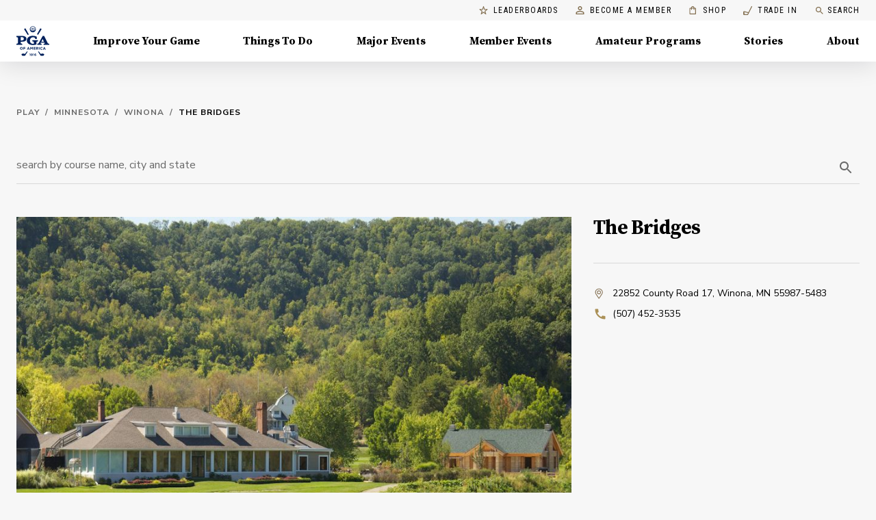

--- FILE ---
content_type: application/javascript
request_url: https://api.lightboxcdn.com/z9gd/43802/www.pga.com/jsonp/z?cb=1769026915859&dre=l&callback=jQuery112404308054213220518_1769026915839&_=1769026915840
body_size: 1015
content:
jQuery112404308054213220518_1769026915839({"response":"[base64].VxERCAJQYnAgCRKEoPYoGgYIJGIUEgA_","dre":"l","success":true});

--- FILE ---
content_type: application/javascript; charset=UTF-8
request_url: https://www.pga.com/_next/static/chunks/49c4a31242ebb52e.js
body_size: 22414
content:
(globalThis.TURBOPACK||(globalThis.TURBOPACK=[])).push(["object"==typeof document?document.currentScript:void 0,797500,(e,t,r)=>{var n=function(){function e(){for(var e=0,t={};e<arguments.length;e++){var r=arguments[e];for(var n in r)t[n]=r[n]}return t}function t(e){return e.replace(/(%[0-9A-Z]{2})+/g,decodeURIComponent)}return function r(n){function i(){}function o(t,r,o){if("undefined"!=typeof document){"number"==typeof(o=e({path:"/"},i.defaults,o)).expires&&(o.expires=new Date(new Date*1+864e5*o.expires)),o.expires=o.expires?o.expires.toUTCString():"";try{var a=JSON.stringify(r);/^[\{\[]/.test(a)&&(r=a)}catch(e){}r=n.write?n.write(r,t):encodeURIComponent(String(r)).replace(/%(23|24|26|2B|3A|3C|3E|3D|2F|3F|40|5B|5D|5E|60|7B|7D|7C)/g,decodeURIComponent),t=encodeURIComponent(String(t)).replace(/%(23|24|26|2B|5E|60|7C)/g,decodeURIComponent).replace(/[\(\)]/g,escape);var l="";for(var s in o)o[s]&&(l+="; "+s,!0!==o[s]&&(l+="="+o[s].split(";")[0]));return document.cookie=t+"="+r+l}}function a(e,r){if("undefined"!=typeof document){for(var i={},o=document.cookie?document.cookie.split("; "):[],a=0;a<o.length;a++){var l=o[a].split("="),s=l.slice(1).join("=");r||'"'!==s.charAt(0)||(s=s.slice(1,-1));try{var u=t(l[0]);if(s=(n.read||n)(s,u)||t(s),r)try{s=JSON.parse(s)}catch(e){}if(i[u]=s,e===u)break}catch(e){}}return e?i[e]:i}}return i.set=o,i.get=function(e){return a(e,!1)},i.getJSON=function(e){return a(e,!0)},i.remove=function(t,r){o(t,"",e(r,{expires:-1}))},i.defaults={},i.withConverter=r,i}(function(){})};if("function"==typeof define&&define.amd){let i;void 0!==(i=n(e.r,r,t))&&e.v(i)}t.exports=n()},126779,e=>{"use strict";var t=e.i(191788),r=e.i(797500);e.s(["default",0,(e,n={})=>{let[i,o]=(0,t.useState)(r.default.get(e));return(0,t.useEffect)(()=>{o(r.default.get(e))},[e,i]),[i,(0,t.useCallback)(t=>{r.default.set(e,t,n),o(t)},[e,n])]}])},958678,(e,t,r)=>{t.exports=e.r(280963)},394941,(e,t,r)=>{"use strict";Object.defineProperty(r,"__esModule",{value:!0}),Object.defineProperty(r,"default",{enumerable:!0,get:function(){return l}});let n=e.r(191788),i="undefined"==typeof window,o=i?()=>{}:n.useLayoutEffect,a=i?()=>{}:n.useEffect;function l(e){let{headManager:t,reduceComponentsToState:r}=e;function l(){if(t&&t.mountedInstances){let e=n.Children.toArray(Array.from(t.mountedInstances).filter(Boolean));t.updateHead(r(e))}}return i&&(t?.mountedInstances?.add(e.children),l()),o(()=>(t?.mountedInstances?.add(e.children),()=>{t?.mountedInstances?.delete(e.children)})),o(()=>(t&&(t._pendingUpdate=l),()=>{t&&(t._pendingUpdate=l)})),a(()=>(t&&t._pendingUpdate&&(t._pendingUpdate(),t._pendingUpdate=null),()=>{t&&t._pendingUpdate&&(t._pendingUpdate(),t._pendingUpdate=null)})),null}},280963,(e,t,r)=>{"use strict";Object.defineProperty(r,"__esModule",{value:!0});var n={default:function(){return g},defaultHead:function(){return f}};for(var i in n)Object.defineProperty(r,i,{enumerable:!0,get:n[i]});let o=e.r(741705),a=e.r(952456),l=e.r(391398),s=a._(e.r(191788)),u=o._(e.r(394941)),c=e.r(713584);function f(){return[(0,l.jsx)("meta",{charSet:"utf-8"},"charset"),(0,l.jsx)("meta",{name:"viewport",content:"width=device-width"},"viewport")]}function d(e,t){return"string"==typeof t||"number"==typeof t?e:t.type===s.default.Fragment?e.concat(s.default.Children.toArray(t.props.children).reduce((e,t)=>"string"==typeof t||"number"==typeof t?e:e.concat(t),[])):e.concat(t)}e.r(894470);let p=["name","httpEquiv","charSet","itemProp"];function h(e){let t,r,n,i;return e.reduce(d,[]).reverse().concat(f().reverse()).filter((t=new Set,r=new Set,n=new Set,i={},e=>{let o=!0,a=!1;if(e.key&&"number"!=typeof e.key&&e.key.indexOf("$")>0){a=!0;let r=e.key.slice(e.key.indexOf("$")+1);t.has(r)?o=!1:t.add(r)}switch(e.type){case"title":case"base":r.has(e.type)?o=!1:r.add(e.type);break;case"meta":for(let t=0,r=p.length;t<r;t++){let r=p[t];if(e.props.hasOwnProperty(r))if("charSet"===r)n.has(r)?o=!1:n.add(r);else{let t=e.props[r],n=i[r]||new Set;("name"!==r||!a)&&n.has(t)?o=!1:(n.add(t),i[r]=n)}}}return o})).reverse().map((e,t)=>{let r=e.key||t;return s.default.cloneElement(e,{key:r})})}let g=function({children:e}){let t=(0,s.useContext)(c.HeadManagerContext);return(0,l.jsx)(u.default,{reduceComponentsToState:h,headManager:t,children:e})};("function"==typeof r.default||"object"==typeof r.default&&null!==r.default)&&void 0===r.default.__esModule&&(Object.defineProperty(r.default,"__esModule",{value:!0}),Object.assign(r.default,r),t.exports=r.default)},478413,e=>{"use strict";var t=e.i(75907),r=e.i(845186),n=e.i(191788),i=e.i(753892),o=e.i(433807),a=e.i(758814),l=n.forwardRef(function(e,o){var l=e.children,s=e.classes,u=e.className,c=e.color,f=void 0===c?"inherit":c,d=e.component,p=e.fontSize,h=void 0===p?"medium":p,g=e.htmlColor,m=e.titleAccess,v=e.viewBox,y=(0,r.default)(e,["children","classes","className","color","component","fontSize","htmlColor","titleAccess","viewBox"]);return n.createElement(void 0===d?"svg":d,(0,t.default)({className:(0,i.default)(s.root,u,"inherit"!==f&&s["color".concat((0,a.default)(f))],"default"!==h&&"medium"!==h&&s["fontSize".concat((0,a.default)(h))]),focusable:"false",viewBox:void 0===v?"0 0 24 24":v,color:g,"aria-hidden":!m||void 0,role:m?"img":void 0,ref:o},y),l,m?n.createElement("title",null,m):null)});l.muiName="SvgIcon";let s=(0,o.default)(function(e){return{root:{userSelect:"none",width:"1em",height:"1em",display:"inline-block",fill:"currentColor",flexShrink:0,fontSize:e.typography.pxToRem(24),transition:e.transitions.create("fill",{duration:e.transitions.duration.shorter})},colorPrimary:{color:e.palette.primary.main},colorSecondary:{color:e.palette.secondary.main},colorAction:{color:e.palette.action.active},colorError:{color:e.palette.error.main},colorDisabled:{color:e.palette.action.disabled},fontSizeInherit:{fontSize:"inherit"},fontSizeSmall:{fontSize:e.typography.pxToRem(20)},fontSizeLarge:{fontSize:e.typography.pxToRem(35)}}},{name:"MuiSvgIcon"})(l);e.s(["default",0,s])},38182,e=>{"use strict";var t=e.i(75907),r=e.i(845186),n=e.i(987250),i=e.i(191788),o=e.i(753892),a=e.i(433807),l=e.i(758814),s=i.forwardRef(function(e,n){var a=e.classes,s=e.className,u=e.component,c=e.disableGutters,f=e.fixed,d=e.maxWidth,p=void 0===d?"lg":d,h=(0,r.default)(e,["classes","className","component","disableGutters","fixed","maxWidth"]);return i.createElement(void 0===u?"div":u,(0,t.default)({className:(0,o.default)(a.root,s,void 0!==f&&f&&a.fixed,void 0!==c&&c&&a.disableGutters,!1!==p&&a["maxWidth".concat((0,l.default)(String(p)))]),ref:n},h))});let u=(0,a.default)(function(e){return{root:(0,n.default)({width:"100%",marginLeft:"auto",boxSizing:"border-box",marginRight:"auto",paddingLeft:e.spacing(2),paddingRight:e.spacing(2),display:"block"},e.breakpoints.up("sm"),{paddingLeft:e.spacing(3),paddingRight:e.spacing(3)}),disableGutters:{paddingLeft:0,paddingRight:0},fixed:Object.keys(e.breakpoints.values).reduce(function(t,r){var n=e.breakpoints.values[r];return 0!==n&&(t[e.breakpoints.up(r)]={maxWidth:n}),t},{}),maxWidthXs:(0,n.default)({},e.breakpoints.up("xs"),{maxWidth:Math.max(e.breakpoints.values.xs,444)}),maxWidthSm:(0,n.default)({},e.breakpoints.up("sm"),{maxWidth:e.breakpoints.values.sm}),maxWidthMd:(0,n.default)({},e.breakpoints.up("md"),{maxWidth:e.breakpoints.values.md}),maxWidthLg:(0,n.default)({},e.breakpoints.up("lg"),{maxWidth:e.breakpoints.values.lg}),maxWidthXl:(0,n.default)({},e.breakpoints.up("xl"),{maxWidth:e.breakpoints.values.xl})}},{name:"MuiContainer"})(s);e.s(["default",0,u])},467394,e=>{"use strict";var t=e.i(659825);e.s(["useTheme",()=>t.default])},206226,e=>{"use strict";e.s(["default",0,{recommendedHeadline:"We also recommend",maxBrowserCache:600,maxServerCache:31536e3,pagination:12,paginationArchive:30,groupEventsPerPage:12,headerHeight:56,headerHeightDesktop:64,redesignHeaderHeight:45,redesignHeaderHeightDesktop:90,facilityImage:"https://images.ctfassets.net/56u5qdsjym8c/6kQFDyNM3Vb6eEbABGNFaf/a4c5170032ba4294784b9675c006edec/golf-grass-green-riot-2.jpg",coachPlaceholder:"https://images.ctfassets.net/56u5qdsjym8c/2kB6wynjCzg3fifeWxzgux/0421b191fe198d2e4a6642e2803538d3/coach-placeholder-avatar-fpo.jpg",leaderboardPollInterval:18e4,matchPlayLeaderboardPollInterval:6e4,liveBannerPollInterval:3e5,userPositionLifetime:180,baseUrl:"https://www.pga.com/",coachBaseUrl:"https://directory.pga.org/member/detail/",googleMapsSearchUrl:"https://www.google.com/maps/search/?api=1&query=",coachesFilterWithPriority:"bookable:true<score=2> OR leadResponsive:true<score=2> OR bookable:false<score=1> OR leadResponsive:false<score=1>",coachAdCookieExp:14,env:{dev:{},stage:{},prod:{}},noindexNofollow:!1}])},354779,e=>{"use strict";var t=e.i(391398),r=e.i(478413);e.i(191788);let n="#836F50";function i(e){return(0,t.jsxs)("svg",{width:50,height:50,fill:"none",xmlns:"http://www.w3.org/2000/svg",alt:"",...e,children:[(0,t.jsx)("circle",{cx:25,cy:25,r:25,fill:"#E6BC5A"}),(0,t.jsx)("path",{d:"M35.4999 21.8641L27.7963 21.1998L24.7856 14.1069L21.7749 21.2105L14.0713 21.8641L19.9213 26.9319L18.1641 34.4641L24.7856 30.4676L31.407 34.4641L29.6606 26.9319L35.4999 21.8641ZM24.7856 28.4641L20.757 30.8962L21.8284 26.3105L18.2713 23.2248L22.9641 22.8176L24.7856 18.4998L26.6177 22.8284L31.3106 23.2355L27.7534 26.3212L28.8249 30.9069L24.7856 28.4641Z",fill:"#000"})]})}function o(e){return(0,t.jsx)(r.default,{...e,viewBox:"0 -14 35 70",children:(0,t.jsx)("svg",{width:"36",height:"36",children:(0,t.jsx)("g",{fill:"none",children:(0,t.jsx)("path",{d:"M18 8.85a3.15 3.15 0 1 1 0 6.3 3.15 3.15 0 0 1 0-6.3Zm0 13.5c4.455 0 9.15 2.19 9.15 3.15v1.65H8.85V25.5c0-.96 4.695-3.15 9.15-3.15ZM18 6c-3.315 0-6 2.685-6 6s2.685 6 6 6 6-2.685 6-6-2.685-6-6-6Zm0 13.5c-4.005 0-12 2.01-12 6V30h24v-4.5c0-3.99-7.995-6-12-6Z",fill:e.fill||n})})})})}function a(e){return(0,t.jsx)("svg",{width:17,height:22,fill:"none",xmlns:"http://www.w3.org/2000/svg",...e,children:(0,t.jsx)("path",{d:"M0 22V0l17 10.656L0 22Z",fill:"#fff"})})}function l(e){return(0,t.jsx)("svg",{width:13,height:22,fill:"none",xmlns:"http://www.w3.org/2000/svg",...e,children:(0,t.jsx)("path",{fill:"#fff",d:"M0 0h3v22H0zM10 0h3v22h-3z"})})}function s(e){return(0,t.jsx)("svg",{width:25,height:17,fill:"none",xmlns:"http://www.w3.org/2000/svg",...e,children:(0,t.jsx)("path",{stroke:"#001123",d:"M0 8.5h25M0 16.5h25M0 .5h25"})})}function u(e){return(0,t.jsx)(r.default,{...e,children:(0,t.jsx)("svg",{width:".9em",height:".9em",xmlns:"http://www.w3.org/2000/svg",viewBox:"0 0 11 16",children:(0,t.jsx)("path",{d:"M14 6.553c-1.406.031-2.719-.406-3.844-1.217v5.586c0 3.9-4.25 6.334-7.625 4.4-3.375-1.966-3.375-6.834 0-8.8a5.11 5.11 0 0 1 3.25-.624v2.808c-1.718-.561-3.375.968-3 2.715.406 1.748 2.531 2.434 3.875 1.217.469-.437.75-1.06.75-1.716V0h2.75c0 .25 0 .468.063.718a3.69 3.69 0 0 0 1.687 2.496c.594.406 1.344.624 2.094.624v2.715Z"})})})}function c(e){return(0,t.jsx)(r.default,{...e,children:(0,t.jsx)("svg",{width:"1em",height:"1em",viewBox:"0 0 1200 1227",preserveAspectRatio:"xMidYMid meet",xmlns:"http://www.w3.org/2000/svg",children:(0,t.jsx)("path",{transform:"translate(200, 240) scale(0.65)",d:"M714.163 519.284L1160.89 0H1055.03L667.137 450.887L357.328 0H0L468.492 681.821L0 1226.37H105.866L515.491 750.218L842.672 1226.37H1200L714.137 519.284H714.163ZM569.165 687.828L521.697 619.934L144.011 79.6944H306.615L611.412 515.685L658.88 583.579L1055.08 1150.3H892.476L569.165 687.854V687.828Z"})})})}function f(e){return(0,t.jsxs)("svg",{width:40,height:40,fill:"none",xmlns:"http://www.w3.org/2000/svg",...e,children:[(0,t.jsx)("circle",{cx:20,cy:20,r:20,fill:"#E6BC5A"}),(0,t.jsx)("path",{d:"M19 22h-2a9 9 0 0 1 9-9v2c-3.87 0-7 3.13-7 7Zm7-3v-2c-2.76 0-5 2.24-5 5h2c0-1.66 1.34-3 3-3Zm-11-7c0-1.11-.89-2-2-2-1.11 0-2 .89-2 2 0 1.11.89 2 2 2 1.11 0 2-.89 2-2Zm4.45.5h-2A2.99 2.99 0 0 1 14.5 15h-3c-.83 0-1.5.67-1.5 1.5V19h6v-2.26a4.97 4.97 0 0 0 3.45-4.24ZM27 25c1.11 0 2-.89 2-2 0-1.11-.89-2-2-2-1.11 0-2 .89-2 2 0 1.11.89 2 2 2Zm1.5 1h-3a2.99 2.99 0 0 1-2.95-2.5h-2A4.97 4.97 0 0 0 24 27.74V30h6v-2.5c0-.83-.67-1.5-1.5-1.5Z",fill:"#000"})]})}function d(e){return(0,t.jsx)(r.default,{...e,children:(0,t.jsx)("svg",{width:"24",height:"24",children:(0,t.jsx)("g",{fill:"none",fillRule:"evenodd",children:(0,t.jsx)("path",{d:"M12.297 9.867V6.214l3.627 1.827-3.627 1.826zm-.57 8.619c-1.33 0-2.274-.177-2.767-.345.493-.167 1.437-.344 2.767-.344 1.33 0 2.274.177 2.768.344-.494.168-1.437.345-2.768.345zm5.726-10.959l-5.471-2.754a.568.568 0 0 0-.825.513V16.66c-1.305.049-3.647.3-3.647 1.48 0 1.385 3.228 1.492 4.217 1.492.99 0 4.218-.107 4.218-1.492 0-1.18-2.343-1.431-3.648-1.48V11.15l5.156-2.596a.574.574 0 0 0 0-1.027z",fill:e.fill||n})})})})}function p(){return(0,t.jsxs)("svg",{width:"16",height:"16",fill:"none",xmlns:"http://www.w3.org/2000/svg",children:[(0,t.jsx)("g",{clipPath:"url(#a)",children:(0,t.jsx)("path",{d:"M12.667 2H12V.667h-1.333V2H5.333V.667H4V2h-.667C2.593 2 2 2.6 2 3.333v9.334C2 13.4 2.593 14 3.333 14h9.334C13.4 14 14 13.4 14 12.667V3.333C14 2.6 13.4 2 12.667 2Zm0 10.667H3.333V6h9.334v6.667Zm0-8H3.333V3.333h9.334v1.334Zm-8 2.666H8v3.334H4.667V7.333Z",fill:"#836F50"})}),(0,t.jsx)("defs",{children:(0,t.jsx)("clipPath",{id:"a",children:(0,t.jsx)("path",{fill:"#fff",d:"M0 0h16v16H0z"})})})]})}function h(e){return(0,t.jsxs)("svg",{width:40,height:40,fill:"none",xmlns:"http://www.w3.org/2000/svg",...e,children:[(0,t.jsx)("circle",{cx:20,cy:20,r:20,fill:"#E6BC5A"}),(0,t.jsx)("path",{d:"m25.642 14.6-6.24-2.567a.394.394 0 0 0-.402.05c-.126.076-.176.202-.176.353v10.591c-2.214.1-3.824.956-3.824 2.063 0 1.183 1.811 2.063 4.226 2.063 2.416 0 4.227-.88 4.227-2.063 0-1.107-1.61-1.962-3.824-2.063v-5.912l5.937-1.736a.4.4 0 0 0 .302-.377c0-.177-.075-.353-.226-.403Zm-3.019 10.49c0 .503-1.308 1.208-3.396 1.208-2.063 0-3.397-.73-3.397-1.208 0-.453 1.132-1.107 2.969-1.208v1.636h.855v-1.636c1.837.101 2.969.755 2.969 1.208Z",fill:"#00234B"})]})}function g(e){return(0,t.jsx)("svg",{width:"16",height:"16",fill:"none",xmlns:"http://www.w3.org/2000/svg",children:(0,t.jsx)("path",{d:"M10 7c0-.367.3-.667.667-.667.367 0 .667.3.667.667 0 .367-.3.667-.667.667A.669.669 0 0 1 10 7Zm-4.667-.667h3.334V5H5.334v1.333Zm9.334-1V9.98l-1.88.627-1.12 3.726H8V13H6.667v1.333H3s-1.667-5.64-1.667-7.667A3.665 3.665 0 0 1 5 3h3.334A3.33 3.33 0 0 1 11 1.667a.999.999 0 0 1 .92 1.386 3.22 3.22 0 0 0-.213.767l1.513 1.513h1.447Zm-1.333 1.333h-.667l-2.333-2.333c0-.433.06-.86.173-1.273a2.01 2.01 0 0 0-1.393 1.273H5a2.336 2.336 0 0 0-2.333 2.333c0 1.254.813 4.434 1.34 6.334h1.327v-1.334h4V13h1.34l1.033-3.434 1.627-.546V6.667Z",fill:e.fill||"#836F50"})})}function m(){return(0,t.jsxs)("svg",{width:"16",height:"16",fill:"none",xmlns:"http://www.w3.org/2000/svg",children:[(0,t.jsx)("g",{clipPath:"url(#a)",children:(0,t.jsx)("path",{d:"M8 4c.733 0 1.333.6 1.333 1.333S8.733 6.666 8 6.666s-1.333-.6-1.333-1.333S7.267 4 8 4Zm0 6.666c1.8 0 3.867.86 4 1.334H4c.153-.48 2.207-1.334 4-1.334Zm0-8A2.666 2.666 0 1 0 8 8a2.666 2.666 0 1 0 0-5.333Zm0 6.667c-1.78 0-5.333.893-5.333 2.667v1.333h10.666V12c0-1.774-3.553-2.667-5.333-2.667Z",fill:"#836F50"})}),(0,t.jsx)("defs",{children:(0,t.jsx)("clipPath",{id:"a",children:(0,t.jsx)("path",{fill:"#fff",d:"M0 0h16v16H0z"})})})]})}function v(){return(0,t.jsxs)("svg",{width:"16",height:"16",fill:"none",xmlns:"http://www.w3.org/2000/svg",children:[(0,t.jsx)("g",{clipPath:"url(#a)",children:(0,t.jsx)("path",{d:"M10.047.673h-4v1.334h4V.673ZM7.38 9.34h1.334v-4H7.38v4Zm5.353-4.413.947-.947c-.287-.34-.6-.66-.94-.94l-.947.947a5.974 5.974 0 0 0-3.746-1.32 6 6 0 1 0 6 6 6.003 6.003 0 0 0-1.314-3.74ZM8.047 13.34A4.663 4.663 0 0 1 3.38 8.673a4.663 4.663 0 0 1 4.667-4.666 4.663 4.663 0 0 1 4.666 4.666 4.663 4.663 0 0 1-4.666 4.667Z",fill:"#836F50"})}),(0,t.jsx)("defs",{children:(0,t.jsx)("clipPath",{id:"a",children:(0,t.jsx)("path",{fill:"#fff",d:"M0 0h16v16H0z"})})})]})}function y(e){return(0,t.jsx)("svg",{"aria-hidden":"true",width:50,height:41,fill:"#E6BC5A",xmlns:"http://www.w3.org/2000/svg",...e,children:(0,t.jsx)("path",{d:"M0 26.352C0 20.78 1.852 15.72 5.556 11.175 9.346 6.545 14.169 2.987 20.026.5l2.325 4.887c-2.067 1.2-4.177 2.83-6.33 4.888-2.068 1.972-3.876 4.287-5.427 6.945l5.685 3.987c1.981 1.458 3.316 3.002 4.005 4.63a11.855 11.855 0 0 1 1.034 4.888c0 2.915-.99 5.273-2.972 7.074-1.98 1.8-4.306 2.701-6.976 2.701-1.895 0-3.532-.343-4.91-1.029-1.378-.772-2.584-1.586-3.618-2.444C.947 33.855 0 30.297 0 26.352Zm27.649 0c0-5.573 1.851-10.632 5.555-15.177 3.79-4.63 8.613-8.188 14.47-10.675L50 5.387c-2.067 1.2-4.177 2.83-6.33 4.888-2.068 1.972-3.877 4.287-5.427 6.945l5.685 3.987c1.98 1.458 3.316 3.002 4.005 4.63a11.855 11.855 0 0 1 1.033 4.888c0 2.915-.99 5.273-2.971 7.074-1.981 1.8-4.307 2.701-6.977 2.701-1.895 0-3.531-.343-4.91-1.029-1.378-.772-2.583-1.586-3.617-2.444-1.895-3.172-2.842-6.73-2.842-10.675Z"})})}function x(e){return(0,t.jsx)("svg",{width:"18",height:"12",viewBox:"0 0 18 12",fill:"none",xmlns:"http://www.w3.org/2000/svg",...e,children:(0,t.jsx)("path",{d:"M15.4531 6.89929H0.71875C0.511111 6.89929 0.33941 6.81361 0.203646 6.64225C0.067882 6.47089 0 6.25416 0 5.99208C0 5.73 0.067882 5.51327 0.203646 5.34191C0.33941 5.17055 0.511111 5.08487 0.71875 5.08487H15.4771L13.4167 2.48419C13.2889 2.32291 13.225 2.1213 13.225 1.87938C13.225 1.63746 13.2969 1.42577 13.4406 1.24433C13.5844 1.06289 13.7521 0.972168 13.9438 0.972168C14.1354 0.972168 14.3031 1.06289 14.4469 1.24433L17.7052 5.35703C17.7851 5.45783 17.841 5.55863 17.8729 5.65944C17.9049 5.76024 17.9208 5.87112 17.9208 5.99208C17.9208 6.11304 17.9049 6.22392 17.8729 6.32473C17.841 6.42553 17.7851 6.52633 17.7052 6.62713L14.4469 10.7398C14.2872 10.9414 14.1155 11.0372 13.9318 11.0271C13.7481 11.017 13.5844 10.9213 13.4406 10.7398C13.2969 10.5584 13.225 10.3417 13.225 10.0897C13.225 9.83766 13.2889 9.63101 13.4167 9.46973L15.4531 6.89929Z",fill:"currentColor"})})}function w(e){return(0,t.jsx)("svg",{width:20,height:11,...e,children:(0,t.jsx)("path",{d:"M.83 5.531h17.562l-2.196-2.196.587-.587 3.198 3.198-3.198 3.198-.587-.586 2.196-2.197H.83v3.722h8.273V7.832h.829v3.08H0V.98h9.932v3.168h-.829V1.81H.83z"})})}function b(e){return(0,t.jsx)(r.default,{...e,children:(0,t.jsx)("svg",{width:"32",height:"7",children:(0,t.jsxs)("g",{fill:"none",fillRule:"evenodd",stroke:e.stroke||"#000",children:[(0,t.jsx)("path",{strokeLinecap:"square",d:"M.583 3.5h25.009"}),(0,t.jsx)("path",{d:"M23.042 0l3.5 3.5-3.5 3.5"})]})})})}function j(e){return(0,t.jsx)(r.default,{...e,"data-testid":"timeline-arrow",children:(0,t.jsx)("svg",{width:"53",height:"13",viewBox:"0 0 53 13",fill:"none",xmlns:"http://www.w3.org/2000/svg",children:(0,t.jsx)("path",{d:"M-2.35168e-07 7.44501L-3.16908e-07 5.57501L48.8 5.57501L44.8 1.57501L46.15 0.175016L51.77 5.79501L52.42 6.49502L51.77 7.20501L46.15 12.825L44.8 11.425L48.8 7.42502L-2.35168e-07 7.44501Z",fill:"#C5A561"})})})}function _(e){return(0,t.jsx)(r.default,{...e,children:(0,t.jsx)("svg",{width:"20",height:"11",children:(0,t.jsx)("path",{fillRule:"nonzero",d:"M.83 5.531h17.562l-2.196-2.196.587-.587 3.198 3.198-3.198 3.198-.587-.586 2.196-2.197H.83v3.722h8.273V7.832h.829v3.08H0V.98h9.932v3.168h-.829V1.81H.83z"})})})}function S(e){return(0,t.jsx)(r.default,{...e,children:(0,t.jsx)("svg",{x:"0px",y:"0px",viewBox:"0 0 476.213 476.213",children:(0,t.jsx)("polygon",{points:"347.5,324.393 253.353,418.541 253.353,0 223.353,0 223.353,419.033 128.713,324.393 107.5,345.607 238.107,476.213 368.713,345.606 "})})})}function C(){return(0,t.jsxs)("svg",{width:"16",height:"62",viewBox:"0 0 16 62",fill:"none",xmlns:"http://www.w3.org/2000/svg",children:[(0,t.jsx)("path",{d:"M7.92896 0V60",stroke:"white",strokeWidth:"1.25"}),(0,t.jsx)("path",{d:"M0.928932 53.071L8 60.1421L15.0711 53.071",stroke:"white",strokeWidth:"1.2225"})]})}function L(e){return(0,t.jsxs)("svg",{width:40,height:40,fill:"none",xmlns:"http://www.w3.org/2000/svg",...e,children:[(0,t.jsx)("circle",{cx:20,cy:20,r:20,fill:"#E6BC5A"}),(0,t.jsx)("path",{d:"M23.75 12.5a.752.752 0 0 0-.75.75V14h-6v-.75a.752.752 0 0 0-.75-.75.752.752 0 0 0-.75.75V14h-.75c-.832 0-1.492.675-1.492 1.5L13.25 26a1.5 1.5 0 0 0 1.5 1.5h10.5c.825 0 1.5-.675 1.5-1.5V15.5c0-.825-.675-1.5-1.5-1.5h-.75v-.75a.752.752 0 0 0-.75-.75Zm1.5 13.5h-10.5v-7.5h10.5V26Zm-6-5.25c0-.413.337-.75.75-.75s.75.337.75.75-.337.75-.75.75a.752.752 0 0 1-.75-.75Zm-3 0c0-.413.337-.75.75-.75s.75.337.75.75-.337.75-.75.75a.752.752 0 0 1-.75-.75Zm6 0c0-.413.337-.75.75-.75s.75.337.75.75-.337.75-.75.75a.752.752 0 0 1-.75-.75Zm-3 3c0-.413.337-.75.75-.75s.75.337.75.75-.337.75-.75.75a.752.752 0 0 1-.75-.75Zm-3 0c0-.413.337-.75.75-.75s.75.337.75.75-.337.75-.75.75a.752.752 0 0 1-.75-.75Zm6 0c0-.413.337-.75.75-.75s.75.337.75.75-.337.75-.75.75a.752.752 0 0 1-.75-.75Z",fill:"#00234B"})]})}function k(e){return(0,t.jsx)(r.default,{...e,children:(0,t.jsx)("svg",{width:"24",height:"24",children:(0,t.jsx)("g",{fill:"none",fillRule:"evenodd",children:(0,t.jsx)("path",{d:"M12.173 4.712c1.484 0 2.907.573 3.957 1.592a5.354 5.354 0 0 1 1.638 3.843 5.532 5.532 0 0 1-.886 2.944c-1.121 1.802-4.14 6.131-4.269 6.314a.528.528 0 0 1-.437.228.529.529 0 0 1-.437-.228c-.128-.183-3.147-4.518-4.268-6.314a5.54 5.54 0 0 1-.894-2.946c0-1.44.59-2.822 1.639-3.842a5.683 5.683 0 0 1 3.957-1.59zm3.805 7.853a4.558 4.558 0 0 0 .741-2.418c0-1.577-.867-3.035-2.273-3.823a4.664 4.664 0 0 0-4.546 0c-1.407.788-2.274 2.246-2.274 3.823.013.856.27 1.693.742 2.418.857 1.374 2.906 4.348 3.805 5.643.899-1.295 2.948-4.267 3.805-5.643zM12.173 7.51a2.798 2.798 0 1 1-.002 5.597 2.798 2.798 0 0 1 .002-5.597zm0 4.546a1.749 1.749 0 1 0 0-3.497 1.749 1.749 0 0 0 0 3.497z",fillRule:"nonzero",fill:e.fill||n})})})})}function E(e){return(0,t.jsx)(r.default,{...e,children:(0,t.jsx)("svg",{width:8,height:16,fill:"none",xmlns:"http://www.w3.org/2000/svg",...e,children:(0,t.jsx)("path",{d:"M4 5.076a1.416 1.416 0 0 0 1.017-.427 1.459 1.459 0 0 0 .42-1.033 1.476 1.476 0 0 0-.42-1.032A1.434 1.434 0 0 0 4 2.157a1.416 1.416 0 0 0-1.017.427 1.459 1.459 0 0 0-.42 1.032 1.476 1.476 0 0 0 .42 1.033A1.434 1.434 0 0 0 4 5.076Zm0 4.06a14.861 14.861 0 0 0 2.457-2.791c.529-.82.793-1.548.793-2.183a3.344 3.344 0 0 0-.222-1.324 3.305 3.305 0 0 0-.723-1.125c-.3-.31-.66-.554-1.056-.717A3.103 3.103 0 0 0 4 .76a3.11 3.11 0 0 0-1.25.235 3.15 3.15 0 0 0-1.058.717 3.345 3.345 0 0 0-.942 2.45c0 .634.27 1.368.813 2.202A16.134 16.134 0 0 0 4 9.15v-.012Zm.013.851a.46.46 0 0 1-.3-.102 16.154 16.154 0 0 1-2.788-3.07C.308 5.868 0 4.984 0 4.161c0-1.269.402-2.28 1.205-3.033A4.032 4.032 0 0 1 3.999 0c1.039 0 2.039.404 2.794 1.13C7.597 1.883 8 2.894 8 4.161c0 .82-.308 1.703-.925 2.652a16.155 16.155 0 0 1-2.788 3.084.498.498 0 0 1-.132.076.385.385 0 0 1-.143.026v-.013Z",fill:"#3268A7"})})})}function M(e){return(0,t.jsxs)("svg",{width:40,height:40,fill:"none",xmlns:"http://www.w3.org/2000/svg",...e,children:[(0,t.jsx)("circle",{cx:20,cy:20,r:20,fill:"#E6BC5A"}),(0,t.jsx)("path",{d:"M20 20c-.825 0-1.5-.675-1.5-1.5S19.175 17 20 17s1.5.675 1.5 1.5S20.825 20 20 20Zm4.5-1.35c0-2.722-1.988-4.65-4.5-4.65s-4.5 1.928-4.5 4.65c0 1.755 1.462 4.08 4.5 6.855 3.038-2.775 4.5-5.1 4.5-6.855ZM20 12.5c3.15 0 6 2.415 6 6.15 0 2.49-2.003 5.438-6 8.85-3.997-3.413-6-6.36-6-8.85 0-3.735 2.85-6.15 6-6.15Z",fill:"#00234B"})]})}function O(e){return(0,t.jsx)("svg",{width:"24",height:"20",viewBox:"0 0 14 20",fill:"none",xmlns:"http://www.w3.org/2000/svg",children:(0,t.jsx)("path",{d:"M7 0C3.13 0 0 3.13 0 7C0 12.25 7 20 7 20C7 20 14 12.25 14 7C14 3.13 10.87 0 7 0ZM7 9.5C5.62 9.5 4.5 8.38 4.5 7C4.5 5.62 5.62 4.5 7 4.5C8.38 4.5 9.5 5.62 9.5 7C9.5 8.38 8.38 9.5 7 9.5Z",fill:e.fill||n})})}function P(e){return(0,t.jsxs)("svg",{width:"24",height:"24",viewBox:"0 0 24 24",fill:"none",xmlns:"http://www.w3.org/2000/svg",children:[(0,t.jsx)("path",{d:"M12 2C8.13 2 5 5.13 5 9C5 14.25 12 22 12 22C12 22 19 14.25 19 9C19 5.13 15.87 2 12 2ZM7 9C7 6.24 9.24 4 12 4C14.76 4 17 6.24 17 9C17 11.88 14.12 16.19 12 18.88C9.92 16.21 7 11.85 7 9Z",fill:e.fill||n}),(0,t.jsx)("path",{d:"M12 11.5C13.3807 11.5 14.5 10.3807 14.5 9C14.5 7.61929 13.3807 6.5 12 6.5C10.6193 6.5 9.5 7.61929 9.5 9C9.5 10.3807 10.6193 11.5 12 11.5Z",fill:e.fill||n})]})}function T(e){return(0,t.jsxs)("svg",{width:18,height:18,fill:"none",xmlns:"http://www.w3.org/2000/svg",viewBox:"0 0 18 18",...e,children:[(0,t.jsx)("path",{d:"M17 1L1 17",stroke:"black"}),(0,t.jsx)("path",{d:"M1 1L17 17",stroke:"black"})]})}function I(e){return(0,t.jsx)(r.default,{...e,children:(0,t.jsx)("svg",{viewBox:"0 0 24 24",children:(0,t.jsx)("polygon",{points:"18.72 7.93 17.66 6.87 9.53 15.01 6.34 11.82 5.28 12.88 8.46 16.07 8.46 16.07 9.53 17.13 10.59 16.07 10.59 16.07 18.72 7.93",fill:e.fill||n})})})}function A(){return(0,t.jsx)("svg",{width:"16",height:"4",viewBox:"0 0 16 4",fill:"none",xmlns:"http://www.w3.org/2000/svg",children:(0,t.jsx)("rect",{y:"3.23083",width:"2.46154",height:"16",transform:"rotate(-90 0 3.23083)",fill:"#043362"})})}function R(){return(0,t.jsxs)("svg",{width:"16",height:"16",viewBox:"0 0 16 16",fill:"none",xmlns:"http://www.w3.org/2000/svg",children:[(0,t.jsx)("rect",{x:"6.76923",width:"2.46154",height:"16",fill:"#043362"}),(0,t.jsx)("rect",{y:"9.23077",width:"2.46154",height:"16",transform:"rotate(-90 0 9.23077)",fill:"#043362"})]})}function H(e){return(0,t.jsx)("svg",{height:"10",viewBox:"0 0 560 10",fill:"none",xmlns:"http://www.w3.org/2000/svg",...e,children:(0,t.jsx)("path",{d:"M554.725 -6.10352e-05L559.453 4.44266L560 5.0039L559.453 5.55726L554.725 9.99994L553.589 8.8932L556.955 5.73115L0 5.73121V4.25296L557.005 4.2529L553.64 1.09085L554.725 -6.10352e-05Z",fill:"#043362"})})}function $(){return(0,t.jsx)("svg",{width:"12",height:"12",viewBox:"0 0 12 12",fill:"none",xmlns:"http://www.w3.org/2000/svg",children:(0,t.jsx)("path",{d:"M11.8652 4.40878L8.76576 7.21971L9.64008 11.3159L6.00291 9.24375L2.36576 11.3159L3.24008 7.21971L0.140625 4.42626L4.28925 3.9891L6.00729 0.146484L7.72095 3.9891L11.8652 4.40878Z",fill:"black"})})}function N(){return(0,t.jsx)("svg",{width:"15",height:"15",viewBox:"0 0 15 15",fill:"none",xmlns:"http://www.w3.org/2000/svg",children:(0,t.jsx)("path",{d:"M0.666748 0L14.2779 7L0.666748 15V0Z",fill:"#AB9157"})})}function B(){return(0,t.jsx)("svg",{width:"10",height:"12",viewBox:"0 0 10 12",fill:"none",xmlns:"http://www.w3.org/2000/svg",children:(0,t.jsx)("path",{d:"M0 0.857178L9.33333 5.65718L0 11.1429V0.857178Z",fill:"#AB9157"})})}function Z(){return(0,t.jsxs)("svg",{width:"9",height:"11",viewBox:"0 0 9 11",fill:"none",xmlns:"http://www.w3.org/2000/svg",children:[(0,t.jsx)("rect",{x:"0.000244141",y:"0.466553",width:"3.2",height:"9.6",fill:"#AB9157"}),(0,t.jsx)("rect",{x:"5.33325",y:"0.466553",width:"3.2",height:"9.6",fill:"#AB9157"})]})}e.s(["BlueLongRightArrow",()=>H,"HamburgerMenuIcon",()=>s,"IconArrow",()=>b,"IconArrowDown",()=>S,"IconArrowExternal",()=>_,"IconBigMinus",()=>A,"IconBigPlus",()=>R,"IconButtonCtaArrow",()=>x,"IconButtonCtaArrowExternal",()=>w,"IconCalendar",()=>p,"IconCheckMark",()=>I,"IconClose",()=>T,"IconConnect",()=>f,"IconDateFilledOutlined",()=>L,"IconFilledStar",()=>$,"IconFlag",()=>d,"IconFlagFilledOutlined",()=>h,"IconGoldPauseSmall",()=>Z,"IconGoldPlay",()=>N,"IconGoldPlaySmall",()=>B,"IconLongDownArrow",()=>C,"IconMarker",()=>k,"IconMarkerFilled",()=>O,"IconMarkerNew",()=>E,"IconMarkerOutlinePlusFill",()=>M,"IconMarkerOutlined",()=>P,"IconPepsone",()=>m,"IconPermIdentity",()=>o,"IconPrice",()=>g,"IconStar",()=>i,"IconTestimonialQuote",()=>y,"IconTikTokLogo",()=>u,"IconTimer",()=>v,"PauseButton",()=>l,"PlayButton",()=>a,"SITE_PRIMARY",0,n,"TimelineArrow",()=>j,"XIcon",()=>c])},567759,e=>{"use strict";var t=e.i(75907),r=e.i(845186),n=e.i(191788),i=e.i(753892),o=e.i(758814),a=e.i(433807),l=e.i(874081),s=e.i(659825),u=n.forwardRef(function(e,a){var l=e.classes,u=e.className,c=e.color,f=void 0===c?"primary":c,d=e.value,p=e.valueBuffer,h=e.variant,g=void 0===h?"indeterminate":h,m=(0,r.default)(e,["classes","className","color","value","valueBuffer","variant"]),v=(0,s.default)(),y={},x={},w={};if(("determinate"===g||"buffer"===g)&&void 0!==d){y["aria-valuenow"]=Math.round(d),y["aria-valuemin"]=0,y["aria-valuemax"]=100;var b=d-100;"rtl"===v.direction&&(b=-b),x.transform="translateX(".concat(b,"%)")}if("buffer"===g&&void 0!==p){var j=(p||0)-100;"rtl"===v.direction&&(j=-j),w.transform="translateX(".concat(j,"%)")}return n.createElement("div",(0,t.default)({className:(0,i.default)(l.root,l["color".concat((0,o.default)(f))],u,{determinate:l.determinate,indeterminate:l.indeterminate,buffer:l.buffer,query:l.query}[g]),role:"progressbar"},y,{ref:a},m),"buffer"===g?n.createElement("div",{className:(0,i.default)(l.dashed,l["dashedColor".concat((0,o.default)(f))])}):null,n.createElement("div",{className:(0,i.default)(l.bar,l["barColor".concat((0,o.default)(f))],("indeterminate"===g||"query"===g)&&l.bar1Indeterminate,{determinate:l.bar1Determinate,buffer:l.bar1Buffer}[g]),style:x}),"determinate"===g?null:n.createElement("div",{className:(0,i.default)(l.bar,("indeterminate"===g||"query"===g)&&l.bar2Indeterminate,"buffer"===g?[l["color".concat((0,o.default)(f))],l.bar2Buffer]:l["barColor".concat((0,o.default)(f))]),style:w}))});let c=(0,a.default)(function(e){var t=function(t){return"light"===e.palette.type?(0,l.lighten)(t,.62):(0,l.darken)(t,.5)},r=t(e.palette.primary.main),n=t(e.palette.secondary.main);return{root:{position:"relative",overflow:"hidden",height:4,"@media print":{colorAdjust:"exact"}},colorPrimary:{backgroundColor:r},colorSecondary:{backgroundColor:n},determinate:{},indeterminate:{},buffer:{backgroundColor:"transparent"},query:{transform:"rotate(180deg)"},dashed:{position:"absolute",marginTop:0,height:"100%",width:"100%",animation:"$buffer 3s infinite linear"},dashedColorPrimary:{backgroundImage:"radial-gradient(".concat(r," 0%, ").concat(r," 16%, transparent 42%)"),backgroundSize:"10px 10px",backgroundPosition:"0 -23px"},dashedColorSecondary:{backgroundImage:"radial-gradient(".concat(n," 0%, ").concat(n," 16%, transparent 42%)"),backgroundSize:"10px 10px",backgroundPosition:"0 -23px"},bar:{width:"100%",position:"absolute",left:0,bottom:0,top:0,transition:"transform 0.2s linear",transformOrigin:"left"},barColorPrimary:{backgroundColor:e.palette.primary.main},barColorSecondary:{backgroundColor:e.palette.secondary.main},bar1Indeterminate:{width:"auto",animation:"$indeterminate1 2.1s cubic-bezier(0.65, 0.815, 0.735, 0.395) infinite"},bar1Determinate:{transition:"transform .".concat(4,"s linear")},bar1Buffer:{zIndex:1,transition:"transform .".concat(4,"s linear")},bar2Indeterminate:{width:"auto",animation:"$indeterminate2 2.1s cubic-bezier(0.165, 0.84, 0.44, 1) 1.15s infinite"},bar2Buffer:{transition:"transform .".concat(4,"s linear")},"@keyframes indeterminate1":{"0%":{left:"-35%",right:"100%"},"60%":{left:"100%",right:"-90%"},"100%":{left:"100%",right:"-90%"}},"@keyframes indeterminate2":{"0%":{left:"-200%",right:"100%"},"60%":{left:"107%",right:"-8%"},"100%":{left:"107%",right:"-8%"}},"@keyframes buffer":{"0%":{opacity:1,backgroundPosition:"0 -23px"},"50%":{opacity:0,backgroundPosition:"0 -23px"},"100%":{opacity:1,backgroundPosition:"-200px -23px"}}}},{name:"MuiLinearProgress"})(u);e.s(["default",0,c])},17431,(e,t,r)=>{"use strict";var n=e.r(191788);function i(e){var t="https://react.dev/errors/"+e;if(1<arguments.length){t+="?args[]="+encodeURIComponent(arguments[1]);for(var r=2;r<arguments.length;r++)t+="&args[]="+encodeURIComponent(arguments[r])}return"Minified React error #"+e+"; visit "+t+" for the full message or use the non-minified dev environment for full errors and additional helpful warnings."}function o(){}var a={d:{f:o,r:function(){throw Error(i(522))},D:o,C:o,L:o,m:o,X:o,S:o,M:o},p:0,findDOMNode:null},l=Symbol.for("react.portal"),s=n.__CLIENT_INTERNALS_DO_NOT_USE_OR_WARN_USERS_THEY_CANNOT_UPGRADE;function u(e,t){return"font"===e?"":"string"==typeof t?"use-credentials"===t?t:"":void 0}r.__DOM_INTERNALS_DO_NOT_USE_OR_WARN_USERS_THEY_CANNOT_UPGRADE=a,r.createPortal=function(e,t){var r=2<arguments.length&&void 0!==arguments[2]?arguments[2]:null;if(!t||1!==t.nodeType&&9!==t.nodeType&&11!==t.nodeType)throw Error(i(299));return function(e,t,r){var n=3<arguments.length&&void 0!==arguments[3]?arguments[3]:null;return{$$typeof:l,key:null==n?null:""+n,children:e,containerInfo:t,implementation:r}}(e,t,null,r)},r.flushSync=function(e){var t=s.T,r=a.p;try{if(s.T=null,a.p=2,e)return e()}finally{s.T=t,a.p=r,a.d.f()}},r.preconnect=function(e,t){"string"==typeof e&&(t=t?"string"==typeof(t=t.crossOrigin)?"use-credentials"===t?t:"":void 0:null,a.d.C(e,t))},r.prefetchDNS=function(e){"string"==typeof e&&a.d.D(e)},r.preinit=function(e,t){if("string"==typeof e&&t&&"string"==typeof t.as){var r=t.as,n=u(r,t.crossOrigin),i="string"==typeof t.integrity?t.integrity:void 0,o="string"==typeof t.fetchPriority?t.fetchPriority:void 0;"style"===r?a.d.S(e,"string"==typeof t.precedence?t.precedence:void 0,{crossOrigin:n,integrity:i,fetchPriority:o}):"script"===r&&a.d.X(e,{crossOrigin:n,integrity:i,fetchPriority:o,nonce:"string"==typeof t.nonce?t.nonce:void 0})}},r.preinitModule=function(e,t){if("string"==typeof e)if("object"==typeof t&&null!==t){if(null==t.as||"script"===t.as){var r=u(t.as,t.crossOrigin);a.d.M(e,{crossOrigin:r,integrity:"string"==typeof t.integrity?t.integrity:void 0,nonce:"string"==typeof t.nonce?t.nonce:void 0})}}else null==t&&a.d.M(e)},r.preload=function(e,t){if("string"==typeof e&&"object"==typeof t&&null!==t&&"string"==typeof t.as){var r=t.as,n=u(r,t.crossOrigin);a.d.L(e,r,{crossOrigin:n,integrity:"string"==typeof t.integrity?t.integrity:void 0,nonce:"string"==typeof t.nonce?t.nonce:void 0,type:"string"==typeof t.type?t.type:void 0,fetchPriority:"string"==typeof t.fetchPriority?t.fetchPriority:void 0,referrerPolicy:"string"==typeof t.referrerPolicy?t.referrerPolicy:void 0,imageSrcSet:"string"==typeof t.imageSrcSet?t.imageSrcSet:void 0,imageSizes:"string"==typeof t.imageSizes?t.imageSizes:void 0,media:"string"==typeof t.media?t.media:void 0})}},r.preloadModule=function(e,t){if("string"==typeof e)if(t){var r=u(t.as,t.crossOrigin);a.d.m(e,{as:"string"==typeof t.as&&"script"!==t.as?t.as:void 0,crossOrigin:r,integrity:"string"==typeof t.integrity?t.integrity:void 0})}else a.d.m(e)},r.requestFormReset=function(e){a.d.r(e)},r.unstable_batchedUpdates=function(e,t){return e(t)},r.useFormState=function(e,t,r){return s.H.useFormState(e,t,r)},r.useFormStatus=function(){return s.H.useHostTransitionStatus()},r.version="19.2.0"},730943,(e,t,r)=>{"use strict";!function e(){if("undefined"!=typeof __REACT_DEVTOOLS_GLOBAL_HOOK__&&"function"==typeof __REACT_DEVTOOLS_GLOBAL_HOOK__.checkDCE)try{__REACT_DEVTOOLS_GLOBAL_HOOK__.checkDCE(e)}catch(e){console.error(e)}}(),t.exports=e.r(17431)},920955,(e,t,r)=>{var n={229:function(e){var t,r,n,i=e.exports={};function o(){throw Error("setTimeout has not been defined")}function a(){throw Error("clearTimeout has not been defined")}try{t="function"==typeof setTimeout?setTimeout:o}catch(e){t=o}try{r="function"==typeof clearTimeout?clearTimeout:a}catch(e){r=a}function l(e){if(t===setTimeout)return setTimeout(e,0);if((t===o||!t)&&setTimeout)return t=setTimeout,setTimeout(e,0);try{return t(e,0)}catch(r){try{return t.call(null,e,0)}catch(r){return t.call(this,e,0)}}}var s=[],u=!1,c=-1;function f(){u&&n&&(u=!1,n.length?s=n.concat(s):c=-1,s.length&&d())}function d(){if(!u){var e=l(f);u=!0;for(var t=s.length;t;){for(n=s,s=[];++c<t;)n&&n[c].run();c=-1,t=s.length}n=null,u=!1,function(e){if(r===clearTimeout)return clearTimeout(e);if((r===a||!r)&&clearTimeout)return r=clearTimeout,clearTimeout(e);try{r(e)}catch(t){try{return r.call(null,e)}catch(t){return r.call(this,e)}}}(e)}}function p(e,t){this.fun=e,this.array=t}function h(){}i.nextTick=function(e){var t=Array(arguments.length-1);if(arguments.length>1)for(var r=1;r<arguments.length;r++)t[r-1]=arguments[r];s.push(new p(e,t)),1!==s.length||u||l(d)},p.prototype.run=function(){this.fun.apply(null,this.array)},i.title="browser",i.browser=!0,i.env={},i.argv=[],i.version="",i.versions={},i.on=h,i.addListener=h,i.once=h,i.off=h,i.removeListener=h,i.removeAllListeners=h,i.emit=h,i.prependListener=h,i.prependOnceListener=h,i.listeners=function(e){return[]},i.binding=function(e){throw Error("process.binding is not supported")},i.cwd=function(){return"/"},i.chdir=function(e){throw Error("process.chdir is not supported")},i.umask=function(){return 0}}},i={};function o(e){var t=i[e];if(void 0!==t)return t.exports;var r=i[e]={exports:{}},a=!0;try{n[e](r,r.exports,o),a=!1}finally{a&&delete i[e]}return r.exports}o.ab="/ROOT/node_modules/next/dist/compiled/process/",t.exports=o(229)},350461,(e,t,r)=>{"use strict";var n,i;t.exports=(null==(n=e.g.process)?void 0:n.env)&&"object"==typeof(null==(i=e.g.process)?void 0:i.env)?e.g.process:e.r(920955)},361556,(e,t,r)=>{"use strict";var n=e.i(350461),i=Symbol.for("react.transitional.element"),o=Symbol.for("react.portal"),a=Symbol.for("react.fragment"),l=Symbol.for("react.strict_mode"),s=Symbol.for("react.profiler"),u=Symbol.for("react.consumer"),c=Symbol.for("react.context"),f=Symbol.for("react.forward_ref"),d=Symbol.for("react.suspense"),p=Symbol.for("react.memo"),h=Symbol.for("react.lazy"),g=Symbol.for("react.activity"),m=Symbol.iterator,v={isMounted:function(){return!1},enqueueForceUpdate:function(){},enqueueReplaceState:function(){},enqueueSetState:function(){}},y=Object.assign,x={};function w(e,t,r){this.props=e,this.context=t,this.refs=x,this.updater=r||v}function b(){}function j(e,t,r){this.props=e,this.context=t,this.refs=x,this.updater=r||v}w.prototype.isReactComponent={},w.prototype.setState=function(e,t){if("object"!=typeof e&&"function"!=typeof e&&null!=e)throw Error("takes an object of state variables to update or a function which returns an object of state variables.");this.updater.enqueueSetState(this,e,t,"setState")},w.prototype.forceUpdate=function(e){this.updater.enqueueForceUpdate(this,e,"forceUpdate")},b.prototype=w.prototype;var _=j.prototype=new b;_.constructor=j,y(_,w.prototype),_.isPureReactComponent=!0;var S=Array.isArray;function C(){}var L={H:null,A:null,T:null,S:null},k=Object.prototype.hasOwnProperty;function E(e,t,r){var n=r.ref;return{$$typeof:i,type:e,key:t,ref:void 0!==n?n:null,props:r}}function M(e){return"object"==typeof e&&null!==e&&e.$$typeof===i}var O=/\/+/g;function P(e,t){var r,n;return"object"==typeof e&&null!==e&&null!=e.key?(r=""+e.key,n={"=":"=0",":":"=2"},"$"+r.replace(/[=:]/g,function(e){return n[e]})):t.toString(36)}function T(e,t,r){if(null==e)return e;var n=[],a=0;return!function e(t,r,n,a,l){var s,u,c,f=typeof t;("undefined"===f||"boolean"===f)&&(t=null);var d=!1;if(null===t)d=!0;else switch(f){case"bigint":case"string":case"number":d=!0;break;case"object":switch(t.$$typeof){case i:case o:d=!0;break;case h:return e((d=t._init)(t._payload),r,n,a,l)}}if(d)return l=l(t),d=""===a?"."+P(t,0):a,S(l)?(n="",null!=d&&(n=d.replace(O,"$&/")+"/"),e(l,r,n,"",function(e){return e})):null!=l&&(M(l)&&(s=l,u=n+(null==l.key||t&&t.key===l.key?"":(""+l.key).replace(O,"$&/")+"/")+d,l=E(s.type,u,s.props)),r.push(l)),1;d=0;var p=""===a?".":a+":";if(S(t))for(var g=0;g<t.length;g++)f=p+P(a=t[g],g),d+=e(a,r,n,f,l);else if("function"==typeof(g=null===(c=t)||"object"!=typeof c?null:"function"==typeof(c=m&&c[m]||c["@@iterator"])?c:null))for(t=g.call(t),g=0;!(a=t.next()).done;)f=p+P(a=a.value,g++),d+=e(a,r,n,f,l);else if("object"===f){if("function"==typeof t.then)return e(function(e){switch(e.status){case"fulfilled":return e.value;case"rejected":throw e.reason;default:switch("string"==typeof e.status?e.then(C,C):(e.status="pending",e.then(function(t){"pending"===e.status&&(e.status="fulfilled",e.value=t)},function(t){"pending"===e.status&&(e.status="rejected",e.reason=t)})),e.status){case"fulfilled":return e.value;case"rejected":throw e.reason}}throw e}(t),r,n,a,l);throw Error("Objects are not valid as a React child (found: "+("[object Object]"===(r=String(t))?"object with keys {"+Object.keys(t).join(", ")+"}":r)+"). If you meant to render a collection of children, use an array instead.")}return d}(e,n,"","",function(e){return t.call(r,e,a++)}),n}function I(e){if(-1===e._status){var t=e._result;(t=t()).then(function(t){(0===e._status||-1===e._status)&&(e._status=1,e._result=t)},function(t){(0===e._status||-1===e._status)&&(e._status=2,e._result=t)}),-1===e._status&&(e._status=0,e._result=t)}if(1===e._status)return e._result.default;throw e._result}var A="function"==typeof reportError?reportError:function(e){if("object"==typeof window&&"function"==typeof window.ErrorEvent){var t=new window.ErrorEvent("error",{bubbles:!0,cancelable:!0,message:"object"==typeof e&&null!==e&&"string"==typeof e.message?String(e.message):String(e),error:e});if(!window.dispatchEvent(t))return}else if("object"==typeof n.default&&"function"==typeof n.default.emit)return void n.default.emit("uncaughtException",e);console.error(e)};r.Activity=g,r.Children={map:T,forEach:function(e,t,r){T(e,function(){t.apply(this,arguments)},r)},count:function(e){var t=0;return T(e,function(){t++}),t},toArray:function(e){return T(e,function(e){return e})||[]},only:function(e){if(!M(e))throw Error("React.Children.only expected to receive a single React element child.");return e}},r.Component=w,r.Fragment=a,r.Profiler=s,r.PureComponent=j,r.StrictMode=l,r.Suspense=d,r.__CLIENT_INTERNALS_DO_NOT_USE_OR_WARN_USERS_THEY_CANNOT_UPGRADE=L,r.__COMPILER_RUNTIME={__proto__:null,c:function(e){return L.H.useMemoCache(e)}},r.cache=function(e){return function(){return e.apply(null,arguments)}},r.cacheSignal=function(){return null},r.cloneElement=function(e,t,r){if(null==e)throw Error("The argument must be a React element, but you passed "+e+".");var n=y({},e.props),i=e.key;if(null!=t)for(o in void 0!==t.key&&(i=""+t.key),t)k.call(t,o)&&"key"!==o&&"__self"!==o&&"__source"!==o&&("ref"!==o||void 0!==t.ref)&&(n[o]=t[o]);var o=arguments.length-2;if(1===o)n.children=r;else if(1<o){for(var a=Array(o),l=0;l<o;l++)a[l]=arguments[l+2];n.children=a}return E(e.type,i,n)},r.createContext=function(e){return(e={$$typeof:c,_currentValue:e,_currentValue2:e,_threadCount:0,Provider:null,Consumer:null}).Provider=e,e.Consumer={$$typeof:u,_context:e},e},r.createElement=function(e,t,r){var n,i={},o=null;if(null!=t)for(n in void 0!==t.key&&(o=""+t.key),t)k.call(t,n)&&"key"!==n&&"__self"!==n&&"__source"!==n&&(i[n]=t[n]);var a=arguments.length-2;if(1===a)i.children=r;else if(1<a){for(var l=Array(a),s=0;s<a;s++)l[s]=arguments[s+2];i.children=l}if(e&&e.defaultProps)for(n in a=e.defaultProps)void 0===i[n]&&(i[n]=a[n]);return E(e,o,i)},r.createRef=function(){return{current:null}},r.forwardRef=function(e){return{$$typeof:f,render:e}},r.isValidElement=M,r.lazy=function(e){return{$$typeof:h,_payload:{_status:-1,_result:e},_init:I}},r.memo=function(e,t){return{$$typeof:p,type:e,compare:void 0===t?null:t}},r.startTransition=function(e){var t=L.T,r={};L.T=r;try{var n=e(),i=L.S;null!==i&&i(r,n),"object"==typeof n&&null!==n&&"function"==typeof n.then&&n.then(C,A)}catch(e){A(e)}finally{null!==t&&null!==r.types&&(t.types=r.types),L.T=t}},r.unstable_useCacheRefresh=function(){return L.H.useCacheRefresh()},r.use=function(e){return L.H.use(e)},r.useActionState=function(e,t,r){return L.H.useActionState(e,t,r)},r.useCallback=function(e,t){return L.H.useCallback(e,t)},r.useContext=function(e){return L.H.useContext(e)},r.useDebugValue=function(){},r.useDeferredValue=function(e,t){return L.H.useDeferredValue(e,t)},r.useEffect=function(e,t){return L.H.useEffect(e,t)},r.useEffectEvent=function(e){return L.H.useEffectEvent(e)},r.useId=function(){return L.H.useId()},r.useImperativeHandle=function(e,t,r){return L.H.useImperativeHandle(e,t,r)},r.useInsertionEffect=function(e,t){return L.H.useInsertionEffect(e,t)},r.useLayoutEffect=function(e,t){return L.H.useLayoutEffect(e,t)},r.useMemo=function(e,t){return L.H.useMemo(e,t)},r.useOptimistic=function(e,t){return L.H.useOptimistic(e,t)},r.useReducer=function(e,t,r){return L.H.useReducer(e,t,r)},r.useRef=function(e){return L.H.useRef(e)},r.useState=function(e){return L.H.useState(e)},r.useSyncExternalStore=function(e,t,r){return L.H.useSyncExternalStore(e,t,r)},r.useTransition=function(){return L.H.useTransition()},r.version="19.2.0"},191788,(e,t,r)=>{"use strict";t.exports=e.r(361556)},708481,(e,t,r)=>{"use strict";var n=Symbol.for("react.transitional.element");function i(e,t,r){var i=null;if(void 0!==r&&(i=""+r),void 0!==t.key&&(i=""+t.key),"key"in t)for(var o in r={},t)"key"!==o&&(r[o]=t[o]);else r=t;return{$$typeof:n,type:e,key:i,ref:void 0!==(t=r.ref)?t:null,props:r}}r.Fragment=Symbol.for("react.fragment"),r.jsx=i,r.jsxs=i},391398,(e,t,r)=>{"use strict";t.exports=e.r(708481)},741705,(e,t,r)=>{"use strict";r._=function(e){return e&&e.__esModule?e:{default:e}}},713584,(e,t,r)=>{"use strict";Object.defineProperty(r,"__esModule",{value:!0}),Object.defineProperty(r,"HeadManagerContext",{enumerable:!0,get:function(){return n}});let n=e.r(741705)._(e.r(191788)).default.createContext({})},894470,(e,t,r)=>{"use strict";Object.defineProperty(r,"__esModule",{value:!0}),Object.defineProperty(r,"warnOnce",{enumerable:!0,get:function(){return n}});let n=e=>{}},952456,(e,t,r)=>{"use strict";function n(e){if("function"!=typeof WeakMap)return null;var t=new WeakMap,r=new WeakMap;return(n=function(e){return e?r:t})(e)}r._=function(e,t){if(!t&&e&&e.__esModule)return e;if(null===e||"object"!=typeof e&&"function"!=typeof e)return{default:e};var r=n(t);if(r&&r.has(e))return r.get(e);var i={__proto__:null},o=Object.defineProperty&&Object.getOwnPropertyDescriptor;for(var a in e)if("default"!==a&&Object.prototype.hasOwnProperty.call(e,a)){var l=o?Object.getOwnPropertyDescriptor(e,a):null;l&&(l.get||l.set)?Object.defineProperty(i,a,l):i[a]=e[a]}return i.default=e,r&&r.set(e,i),i}},889129,(e,t,r)=>{"use strict";Object.defineProperty(r,"__esModule",{value:!0});var n={DecodeError:function(){return v},MiddlewareNotFoundError:function(){return b},MissingStaticPage:function(){return w},NormalizeError:function(){return y},PageNotFoundError:function(){return x},SP:function(){return g},ST:function(){return m},WEB_VITALS:function(){return o},execOnce:function(){return a},getDisplayName:function(){return f},getLocationOrigin:function(){return u},getURL:function(){return c},isAbsoluteUrl:function(){return s},isResSent:function(){return d},loadGetInitialProps:function(){return h},normalizeRepeatedSlashes:function(){return p},stringifyError:function(){return j}};for(var i in n)Object.defineProperty(r,i,{enumerable:!0,get:n[i]});let o=["CLS","FCP","FID","INP","LCP","TTFB"];function a(e){let t,r=!1;return(...n)=>(r||(r=!0,t=e(...n)),t)}let l=/^[a-zA-Z][a-zA-Z\d+\-.]*?:/,s=e=>l.test(e);function u(){let{protocol:e,hostname:t,port:r}=window.location;return`${e}//${t}${r?":"+r:""}`}function c(){let{href:e}=window.location,t=u();return e.substring(t.length)}function f(e){return"string"==typeof e?e:e.displayName||e.name||"Unknown"}function d(e){return e.finished||e.headersSent}function p(e){let t=e.split("?");return t[0].replace(/\\/g,"/").replace(/\/\/+/g,"/")+(t[1]?`?${t.slice(1).join("?")}`:"")}async function h(e,t){let r=t.res||t.ctx&&t.ctx.res;if(!e.getInitialProps)return t.ctx&&t.Component?{pageProps:await h(t.Component,t.ctx)}:{};let n=await e.getInitialProps(t);if(r&&d(r))return n;if(!n)throw Object.defineProperty(Error(`"${f(e)}.getInitialProps()" should resolve to an object. But found "${n}" instead.`),"__NEXT_ERROR_CODE",{value:"E394",enumerable:!1,configurable:!0});return n}let g="undefined"!=typeof performance,m=g&&["mark","measure","getEntriesByName"].every(e=>"function"==typeof performance[e]);class v extends Error{}class y extends Error{}class x extends Error{constructor(e){super(),this.code="ENOENT",this.name="PageNotFoundError",this.message=`Cannot find module for page: ${e}`}}class w extends Error{constructor(e,t){super(),this.message=`Failed to load static file for page: ${e} ${t}`}}class b extends Error{constructor(){super(),this.code="ENOENT",this.message="Cannot find the middleware module"}}function j(e){return JSON.stringify({message:e.message,stack:e.stack})}},659825,868186,e=>{"use strict";e.i(350461);var t=e.i(711663);e.s(["useTheme",()=>t.default],868186);var t=t;e.i(191788);var r=e.i(95341);function n(){return(0,t.default)()||r.default}e.s(["default",()=>n],659825)},69810,911867,e=>{"use strict";var t=e.i(391398),r=e.i(908868),n=e.i(771320),i=e.i(691567),o=e.i(191788);let a=()=>{let[e,t]=(0,o.useState)(!1),r=(0,o.useRef)(null),n=()=>t(!0),i=()=>t(!1);return(0,o.useEffect)(()=>{let e=r.current;if(e)return e.addEventListener("mouseover",n),e.addEventListener("mouseout",i),()=>{e.removeEventListener("mouseover",n),e.removeEventListener("mouseout",i)}},[r.current]),[r,e]};e.s(["default",0,a],911867);var l=e.i(354779);let s=(0,r.makeStyles)(()=>({root:{},arrow:{transition:"0.1s ease-in-out",transform:({hover:e})=>e?"translateX(8px)":""}}));function u(e){let{as:r=n.default,children:i,className:l="",hovered:u,external:f=!1,...d}=e,[p,h]=a(),g=s({hover:h||u});if(!i)return(0,t.jsx)(t.Fragment,{});if("string"!=typeof i)return(0,t.jsx)(r,{ref:p,className:`${g.root} ${l}`,...d,"data-testid":"cta-text-new",children:i});let[m,v]=(0,o.useMemo)(()=>{let e=i.split(" "),t=e.pop();return[e.join(" "),t]},[i]);return(0,t.jsx)(r,{ref:p,className:`${g.root} ${l}`,...d,"data-testid":"cta-text-new",children:(0,t.jsxs)(t.Fragment,{children:[m&&`${m} `,(0,t.jsxs)("span",{style:{display:"inline-flex",alignItems:"center",whiteSpace:"nowrap"},children:[v,(0,t.jsx)(c,{external:f,hovered:h||u})]})]})})}function c(e){let{className:r="",hovered:n,external:i,...o}=e,a=s({hover:n}),u=i?l.IconButtonCtaArrowExternal:l.IconButtonCtaArrow;return(0,t.jsx)(u,{className:`${a.arrow} ${r}`,style:{marginLeft:".5rem"},...o,"data-testid":"cta-arrow-new"})}u.propTypes={as:i.default.oneOf(["h1","h2","h3","h4","h5","h6","p","a","span",n.default]),className:i.default.string,children:i.default.node,hovered:i.default.bool,variant:i.default.string,external:i.default.bool},c.propTypes={className:i.default.string,hovered:i.default.bool,external:i.default.bool},e.s(["CtaText",()=>u,"default",()=>c],69810)},732552,e=>{"use strict";var t=e.i(391398),r=e.i(691567),n=e.i(204716);function i({publishedAt:e,weekday:r}){if(!e)return null;let n=e.replace(/ /g,"T"),i=new Date(/[zZ]$|[+-]\d{2}:?\d{2}$/.test(n)?n:`${n}Z`),o={year:"numeric",month:"long",day:"numeric",timeZone:"UTC"};r&&(o.weekday="long");let a=i.toLocaleDateString("en-US",o);return(0,t.jsx)("time",{dateTime:e,suppressHydrationWarning:!0,children:a})}i.propTypes={publishedAt:r.default.string,weekday:r.default.bool};let o=(0,n.styled)("span")(({theme:e})=>({fontSize:"12px",lineHeight:"16px",letterSpacing:.5,color:e.palette.grey.dark})),a=(0,n.styled)("div")(({theme:e})=>({fontSize:"12px",paddingLeft:"8px",lineHeight:"40px",letterSpacing:1,textTransform:"uppercase",color:e.palette.grey.dark}));e.s(["FillInDateCard",0,a,"PublishDateCard",0,o,"default",0,i])},250577,e=>{"use strict";let t=(0,e.i(204716).styled)("h6")(({theme:e})=>({fontFamily:"Roboto Condensed",fontWeight:"bold",color:e.palette.primary.dark,fontSize:"12px",letterSpacing:1.5,lineHeight:"16px",textTransform:"uppercase",margin:0,marginTop:e.spacing(1),marginBottom:e.spacing(1)}));e.s(["default",0,t])},429499,e=>{"use strict";var t=e.i(391398),r=e.i(691567);function n({startDate:e,endDate:r}){let n=new Date(e),i=new Date(r),o=n.toLocaleDateString("en-us",{month:"short"}),a=n.toLocaleDateString("en-us",{day:"numeric"}),l=n.toLocaleDateString("en-us",{year:"numeric"}),s=i.toLocaleDateString("en-us",{month:"short"}),u=i.toLocaleDateString("en-us",{day:"numeric"}),c=i.toLocaleDateString("en-us",{year:"numeric"}),f=o===s,d=l===c;return(0,t.jsxs)("span",{suppressHydrationWarning:!0,children:[o," ",a," ",!d&&l," - ",u," ",!f&&s,", ",c]})}n.propTypes={startDate:r.default.string,endDate:r.default.string},e.s(["default",0,n])},588849,e=>{"use strict";var t=e.i(391398);function r(e){let{className:r,...n}=e,i={...n,className:r};return(0,t.jsx)("img",{...i})}r.propTypes={className:e.i(691567).default.string},e.s(["default",0,r])},167228,e=>{"use strict";var t=e.i(391398),r=e.i(691567),n=e.i(908868),i=e.i(588849);let o=(0,n.makeStyles)(e=>({roundedImage:{width:"100px",height:"100px",position:"relative",display:"flex",overflow:"hidden",alignItems:"center",flexShrink:0,borderRadius:"50%",justifyContent:"center","&:before":{content:'""',position:"absolute",zIndex:1,top:"5px",left:"5px",right:"5px",bottom:"5px",border:`2px solid ${e.palette.primary.light}`,borderRadius:"50%"}}}));function a({altText:e="PGA Image",imageUrl:r,customClassName:n}){let a=o();return(0,t.jsx)("div",{className:`${a.roundedImage} ${n}`,"data-testid":"rounded-image-container",children:(0,t.jsx)(i.default,{src:r,alt:e})})}a.propTypes={imageUrl:r.default.string,altText:r.default.string,customClassName:r.default.string},e.s(["default",0,a])},771914,(e,t,r)=>{"use strict";Object.defineProperty(r,"__esModule",{value:!0}),Object.defineProperty(r,"useIntersection",{enumerable:!0,get:function(){return s}});let n=e.r(191788),i=e.r(799604),o="function"==typeof IntersectionObserver,a=new Map,l=[];function s({rootRef:e,rootMargin:t,disabled:r}){let s=r||!o,[u,c]=(0,n.useState)(!1),f=(0,n.useRef)(null),d=(0,n.useCallback)(e=>{f.current=e},[]);return(0,n.useEffect)(()=>{if(o){if(s||u)return;let r=f.current;if(r&&r.tagName)return function(e,t,r){let{id:n,observer:i,elements:o}=function(e){let t,r={root:e.root||null,margin:e.rootMargin||""},n=l.find(e=>e.root===r.root&&e.margin===r.margin);if(n&&(t=a.get(n)))return t;let i=new Map;return t={id:r,observer:new IntersectionObserver(e=>{e.forEach(e=>{let t=i.get(e.target),r=e.isIntersecting||e.intersectionRatio>0;t&&r&&t(r)})},e),elements:i},l.push(r),a.set(r,t),t}(r);return o.set(e,t),i.observe(e),function(){if(o.delete(e),i.unobserve(e),0===o.size){i.disconnect(),a.delete(n);let e=l.findIndex(e=>e.root===n.root&&e.margin===n.margin);e>-1&&l.splice(e,1)}}}(r,e=>e&&c(e),{root:e?.current,rootMargin:t})}else if(!u){let e=(0,i.requestIdleCallback)(()=>c(!0));return()=>(0,i.cancelIdleCallback)(e)}},[s,t,e,u,f.current]),[d,u,(0,n.useCallback)(()=>{c(!1)},[])]}("function"==typeof r.default||"object"==typeof r.default&&null!==r.default)&&void 0===r.default.__esModule&&(Object.defineProperty(r.default,"__esModule",{value:!0}),Object.assign(r.default,r),t.exports=r.default)},154471,(e,t,r)=>{"use strict";function n(e,t,r,n){return!1}Object.defineProperty(r,"__esModule",{value:!0}),Object.defineProperty(r,"getDomainLocale",{enumerable:!0,get:function(){return n}}),e.r(270090),("function"==typeof r.default||"object"==typeof r.default&&null!==r.default)&&void 0===r.default.__esModule&&(Object.defineProperty(r.default,"__esModule",{value:!0}),Object.assign(r.default,r),t.exports=r.default)},663230,(e,t,r)=>{"use strict";Object.defineProperty(r,"__esModule",{value:!0}),Object.defineProperty(r,"useMergedRef",{enumerable:!0,get:function(){return i}});let n=e.r(191788);function i(e,t){let r=(0,n.useRef)(null),i=(0,n.useRef)(null);return(0,n.useCallback)(n=>{if(null===n){let e=r.current;e&&(r.current=null,e());let t=i.current;t&&(i.current=null,t())}else e&&(r.current=o(e,n)),t&&(i.current=o(t,n))},[e,t])}function o(e,t){if("function"!=typeof e)return e.current=t,()=>{e.current=null};{let r=e(t);return"function"==typeof r?r:()=>e(null)}}("function"==typeof r.default||"object"==typeof r.default&&null!==r.default)&&void 0===r.default.__esModule&&(Object.defineProperty(r.default,"__esModule",{value:!0}),Object.assign(r.default,r),t.exports=r.default)},548735,(e,t,r)=>{"use strict";Object.defineProperty(r,"__esModule",{value:!0}),Object.defineProperty(r,"errorOnce",{enumerable:!0,get:function(){return n}});let n=e=>{}},539149,(e,t,r)=>{"use strict";Object.defineProperty(r,"__esModule",{value:!0});var n={default:function(){return S},useLinkStatus:function(){return _}};for(var i in n)Object.defineProperty(r,i,{enumerable:!0,get:n[i]});let o=e.r(952456),a=e.r(391398),l=o._(e.r(191788)),s=e.r(160472),u=e.r(471112),c=e.r(728169),f=e.r(889129),d=e.r(514862),p=e.r(425479),h=e.r(771914),g=e.r(154471),m=e.r(344113),v=e.r(663230);e.r(548735);let y=new Set;function x(e,t,r,n){if("undefined"!=typeof window&&(0,u.isLocalURL)(t)){if(!n.bypassPrefetchedCheck){let i=t+"%"+r+"%"+(void 0!==n.locale?n.locale:"locale"in e?e.locale:void 0);if(y.has(i))return;y.add(i)}e.prefetch(t,r,n).catch(e=>{})}}function w(e){return"string"==typeof e?e:(0,c.formatUrl)(e)}let b=l.default.forwardRef(function(e,t){let r,n,{href:i,as:o,children:c,prefetch:y=null,passHref:b,replace:j,shallow:_,scroll:S,locale:C,onClick:L,onNavigate:k,onMouseEnter:E,onTouchStart:M,legacyBehavior:O=!1,...P}=e;r=c,O&&("string"==typeof r||"number"==typeof r)&&(r=(0,a.jsx)("a",{children:r}));let T=l.default.useContext(p.RouterContext),I=!1!==y,{href:A,as:R}=l.default.useMemo(()=>{if(!T){let e=w(i);return{href:e,as:o?w(o):e}}let[e,t]=(0,s.resolveHref)(T,i,!0);return{href:e,as:o?(0,s.resolveHref)(T,o):t||e}},[T,i,o]),H=l.default.useRef(A),$=l.default.useRef(R);O&&(n=l.default.Children.only(r));let N=O?n&&"object"==typeof n&&n.ref:t,[B,Z,D]=(0,h.useIntersection)({rootMargin:"200px"}),z=l.default.useCallback(e=>{($.current!==R||H.current!==A)&&(D(),$.current=R,H.current=A),B(e)},[R,A,D,B]),V=(0,v.useMergedRef)(z,N);l.default.useEffect(()=>{!T||Z&&I&&x(T,A,R,{locale:C})},[R,A,Z,C,I,T?.locale,T]);let U={ref:V,onClick(e){O||"function"!=typeof L||L(e),O&&n.props&&"function"==typeof n.props.onClick&&n.props.onClick(e),!T||e.defaultPrevented||function(e,t,r,n,i,o,a,l,s){let c,{nodeName:f}=e.currentTarget;if(!("A"===f.toUpperCase()&&((c=e.currentTarget.getAttribute("target"))&&"_self"!==c||e.metaKey||e.ctrlKey||e.shiftKey||e.altKey||e.nativeEvent&&2===e.nativeEvent.which)||e.currentTarget.hasAttribute("download"))){if(!(0,u.isLocalURL)(r)){i&&(e.preventDefault(),location.replace(r));return}e.preventDefault(),(()=>{if(s){let e=!1;if(s({preventDefault:()=>{e=!0}}),e)return}let e=a??!0;"beforePopState"in t?t[i?"replace":"push"](r,n,{shallow:o,locale:l,scroll:e}):t[i?"replace":"push"](n||r,{scroll:e})})()}}(e,T,A,R,j,_,S,C,k)},onMouseEnter(e){O||"function"!=typeof E||E(e),O&&n.props&&"function"==typeof n.props.onMouseEnter&&n.props.onMouseEnter(e),T&&x(T,A,R,{locale:C,priority:!0,bypassPrefetchedCheck:!0})},onTouchStart:function(e){O||"function"!=typeof M||M(e),O&&n.props&&"function"==typeof n.props.onTouchStart&&n.props.onTouchStart(e),T&&x(T,A,R,{locale:C,priority:!0,bypassPrefetchedCheck:!0})}};if((0,f.isAbsoluteUrl)(R))U.href=R;else if(!O||b||"a"===n.type&&!("href"in n.props)){let e=void 0!==C?C:T?.locale;U.href=T?.isLocaleDomain&&(0,g.getDomainLocale)(R,e,T?.locales,T?.domainLocales)||(0,m.addBasePath)((0,d.addLocale)(R,e,T?.defaultLocale))}return O?l.default.cloneElement(n,U):(0,a.jsx)("a",{...P,...U,children:r})}),j=(0,l.createContext)({pending:!1}),_=()=>(0,l.useContext)(j),S=b;("function"==typeof r.default||"object"==typeof r.default&&null!==r.default)&&void 0===r.default.__esModule&&(Object.defineProperty(r.default,"__esModule",{value:!0}),Object.assign(r.default,r),t.exports=r.default)},41158,(e,t,r)=>{t.exports=e.r(539149)},395815,865893,926644,959057,862878,e=>{"use strict";var t=e.i(391398),r=e.i(691567);function n(e){return e.toLowerCase().replace(/[^\w ]+/g,"").replace(/ +/g,"-")}function i(e){return e.replace(/-/g," ")}function o(e){return e.toLowerCase().split(" ").map(e=>e.charAt(0).toUpperCase()+e.substring(1)).join(" ")}e.s(["convertFromSlug",()=>i,"convertToSlug",()=>n,"transformCasing",()=>o],865893);let a={PageHome:()=>({href:"/"}),Learn:()=>({href:"/learn"}),CoachLanding:()=>({href:"/coach"}),CoursesLanding:()=>({href:"/play"}),Shop:()=>({href:"/shop"}),StoriesPage:()=>({href:"/stories"}),EventsLanding:()=>({href:"/events"}),Event:e=>({href:`/events/${e}`}),Story:e=>({href:`/story/${e}`}),Leaderboard:e=>({href:`/events/leaderboards/${e}`}),Tour:e=>({href:`/events/leaderboards/${e}`}),IframeContent:e=>({href:`/events/${e}/embed`}),Archive:e=>({href:`/archive/${e}`}),Article:e=>({href:`/archive/${e}`}),AlgoliaArticle:e=>({href:`/archive/${e}`}),Facility:e=>({href:`/play/${e.state||"-"}/${n(e.city)}/${n(e.name)}/${e.facility_id}`.toLowerCase()}),AlgoliaFacility:e=>({href:`/play/${e.state||"-"}/${n(e.city)}/${n(e.name)}/${e.facility_id}`.toLowerCase()}),NavLink:e=>({href:e}),Page:e=>({href:`/pga-of-america/${e}`}),Contact:()=>({href:"/contact"}),About:()=>({href:"/about"}),PromotionalPage:e=>({href:`/pga-of-america/${e}`})};function l({type:e,slug:t}){return a[e]?a[e](t):{href:"/404"}}l.propTypes={type:r.default.string,slug:r.default.string},e.s(["default",0,l],926644);var s=e.i(41158),u=e.i(908868);let c=(0,u.makeStyles)(()=>({srOnly:{position:"absolute",left:"-10000px",top:"auto",width:"1px",height:"1px",overflow:"hidden"}}));function f(e){let{children:r=""}=e,n=c();return(0,t.jsx)("span",{className:n.srOnly,children:r})}f.propTypes={children:r.default.oneOfType([r.default.arrayOf(r.default.node),r.default.node])},e.s(["default",0,f],959057);var d=e.i(191788),p=e.i(126779);let h=e=>{let[t]=(0,p.default)("pga_userLocation"),[r,n]=(0,d.useState)(e);return(0,d.useEffect)(()=>{if(t&&e?.includes("refinementList")){let{latitude:r,longitude:i}=JSON.parse(t);n(`${e}&aroundLatLng=${encodeURIComponent(`${r}, ${i}`)}`)}},[t]),r};e.s(["default",0,h],862878);let g=(0,u.makeStyles)(e=>({card:{display:"block","& > *":{borderRadius:4,border:`1px solid ${e.palette.divider}`},"&:hover, & a:hover":{boxShadow:"0px 4px 16px rgba(0,0,0,0.06)",color:"#000",textDecoration:"none"}},fancyLink:{textDecoration:"none",boxShadow:`0 2px 0 ${e.palette.primary.main}`,color:e.palette.grey[600],"&:hover":{backgroundColor:"rgba(171,	145,	87, 0.25)",boxShadow:"none",color:e.palette.primary.dark}},noBorder:{"& > *":{borderRadius:4,border:"none"}}})),m=e=>{let r,{__typename:n,slug:i,url:o,children:a,link:u,externalLink:c,noBorder:d,className:p,variant:m,object_type:v,anchorProps:y={}}=e,x=h(u),w=x||c,b=n;("SearchResultItem"===n||"AlgoliaSearchResultItem"===n)&&("contentful_story"===v&&(b="Story"),"contentful_event"===v&&(b="Event"),"legacy_article"===v&&(b="Archive"),"legacy_videos"===v&&(b="Archive"),"legacy_event_article"===v&&(b="Archive"));let j=null;("Facility"===b||"AlgoliaFacility"===b)&&(j=e);let _=g(),S=l({slug:i||j||o&&((r=o.replace(/^https?:\/\/(www\.)?pga\.com\//,"/")).startsWith("/")?r:`/${r}`),type:b}),C=c?"_blank":null,L=((e,t)=>{let{object_type:r,headline:n,cat:i,category:o,series:a,name:l,tourName:s}=e,u={};return u["data-gtm-content-type"]=t,n&&(u["data-gtm-headline"]=n),i&&(u["data-gtm-category"]=i.series||i.category),o&&(u["data-gtm-category"]=o),r&&a&&(u["data-gtm-category"]=a),"Coach"===t&&l&&(u["data-gtm-coach-name"]=l),"Tour"===t&&s&&(u["data-gtm-tour-name"]=s),("Facility"===t||"AlgoliaFacility"===t)&&l&&(u["data-gtm-facility"]=l),u})(e,b);return c||x?(0,t.jsxs)("a",{href:c||x,...L,className:`${m?_[m]:""} ${d?_.noBorder:""} ${p||""}`,target:C,...y,children:[a," ",c&&(0,t.jsx)(f,{children:", external link"})]}):(0,t.jsx)(s.default,{...w&&{href:w}||S,prefetch:!1,...L,className:`${m?_[m]:""} ${d?_.noBorder:""} ${p||""}`,...y,children:a})};m.propTypes={variant:r.default.oneOf(["default","card","fancyLink"]),noBorder:r.default.bool,__typename:r.default.string,slug:r.default.string,url:r.default.string,children:r.default.any,link:r.default.string,externalLink:r.default.string,className:r.default.string,object_type:r.default.string,anchorProps:r.default.object},e.s(["default",0,m],395815)},336997,848193,353307,e=>{"use strict";var t=e.i(391398);e.i(191788);var r=e.i(691567),n=e.i(395815),i=e.i(908868),o=e.i(354779),a=e.i(69810);let l=(0,i.makeStyles)(()=>({ctaElement:{margin:0},external:{position:"relative",top:13,left:12}}));function s({className:e,item:r}){let i=l();return(0,t.jsx)("div",{className:e,children:(0,t.jsx)(n.default,{...r,children:(0,t.jsxs)(a.CtaText,{mt:[2,3],className:i.ctaElement,children:[r.ctaText||"Read Story",r.externalLink?(0,t.jsx)(o.IconArrowExternal,{className:i.external}):(0,t.jsx)(a.default,{color:"black"})]})})})}s.propTypes={item:r.default.shape({slug:r.default.string,__typename:r.default.string,ctaText:r.default.string,externalLink:r.default.string}),className:r.default.string},e.s(["default",0,s],336997);var u=e.i(190985);let c=(0,i.makeStyles)(e=>({image:t=>{let r=t&&t.sm?t.sm:t.lg;return{backgroundImage:t&&`${e.palette.background.gradient}, url(${r}?fl=progressive&q=80)`,backgroundPosition:"center",backgroundSize:"cover",height:"100%",width:"100%",[e.breakpoints.up("sm")]:{backgroundImage:t&&`${e.palette.background.gradient}, url(${t.lg}?fl=progressive&q=80)`}}}}));function f({image:e}){let r=c(e);return(0,t.jsx)(u.default,{className:r.image})}f.propTypes={image:r.default.object},e.s(["default",0,f,"useImageStyles",0,c],848193);var d=e.i(958678);e.s(["default",0,function(e){let r={"@context":"https://schema.org",...e};return(0,t.jsx)(d.default,{children:(0,t.jsx)("script",{type:"application/ld+json",dangerouslySetInnerHTML:{__html:JSON.stringify(r)}})})}],353307)},21402,e=>{"use strict";var t=e.i(391398);let r=(0,e.i(191788).forwardRef)((e,r)=>{let{...n}=e,i={...n};return(0,t.jsx)("video",{ref:r,...i})});e.s(["default",0,r])},305251,162912,e=>{"use strict";e.i(69810),e.i(732552),e.i(250577),e.i(429499),e.i(167228),e.i(336997),e.i(848193),e.i(353307),e.i(588849),e.i(21402);var t=e.i(391398),r=(e.i(191788),e.i(691567));e.i(41158),r.default.object,r.default.node;var n=e.i(354779);function i(e){let{className:r,style:i,color:o,onClick:a}=e;return(0,t.jsx)("div",{className:r,style:{...i},role:"presentation",onClick:a,children:(0,t.jsx)(n.IconArrow,{viewBox:"0 0 32 7",style:{fontSize:"2rem"},stroke:o})})}i.propTypes={className:r.default.string,style:r.default.object,color:r.default.string,onClick:r.default.func},e.s(["default",0,i],162912),e.s([],305251)}]);

//# sourceMappingURL=196dc704da6089aa.js.map

--- FILE ---
content_type: application/javascript; charset=UTF-8
request_url: https://www.pga.com/_next/static/chunks/87da2d720cd0453e.js
body_size: 8364
content:
(globalThis.TURBOPACK||(globalThis.TURBOPACK=[])).push(["object"==typeof document?document.currentScript:void 0,416351,e=>{"use strict";e.s(["default",0,(e,t)=>`${(e||"").substring(0,1)}${(t||"").substring(0,1)}`])},169183,e=>{"use strict";var t=e.i(845186),n=e.i(75907),r=e.i(191788),a=e.i(753892),i=e.i(433807),o=e.i(874081),l=e.i(845253),s=e.i(758814),u=r.forwardRef(function(e,i){var o=e.children,u=e.classes,c=e.className,d=e.color,p=void 0===d?"default":d,f=e.component,h=e.disabled,m=void 0!==h&&h,g=e.disableElevation,v=e.disableFocusRipple,b=e.endIcon,y=e.focusVisibleClassName,x=e.fullWidth,w=e.size,S=void 0===w?"medium":w,E=e.startIcon,k=e.type,R=e.variant,T=void 0===R?"text":R,C=(0,t.default)(e,["children","classes","className","color","component","disabled","disableElevation","disableFocusRipple","endIcon","focusVisibleClassName","fullWidth","size","startIcon","type","variant"]),z=E&&r.createElement("span",{className:(0,a.default)(u.startIcon,u["iconSize".concat((0,s.default)(S))])},E),M=b&&r.createElement("span",{className:(0,a.default)(u.endIcon,u["iconSize".concat((0,s.default)(S))])},b);return r.createElement(l.default,(0,n.default)({className:(0,a.default)(u.root,u[T],c,"inherit"===p?u.colorInherit:"default"!==p&&u["".concat(T).concat((0,s.default)(p))],"medium"!==S&&[u["".concat(T,"Size").concat((0,s.default)(S))],u["size".concat((0,s.default)(S))]],void 0!==g&&g&&u.disableElevation,m&&u.disabled,void 0!==x&&x&&u.fullWidth),component:void 0===f?"button":f,disabled:m,focusRipple:!(void 0!==v&&v),focusVisibleClassName:(0,a.default)(u.focusVisible,y),ref:i,type:void 0===k?"button":k},C),r.createElement("span",{className:u.label},z,o,M))});let c=(0,i.default)(function(e){return{root:(0,n.default)({},e.typography.button,{boxSizing:"border-box",minWidth:64,padding:"6px 16px",borderRadius:e.shape.borderRadius,color:e.palette.text.primary,transition:e.transitions.create(["background-color","box-shadow","border"],{duration:e.transitions.duration.short}),"&:hover":{textDecoration:"none",backgroundColor:(0,o.alpha)(e.palette.text.primary,e.palette.action.hoverOpacity),"@media (hover: none)":{backgroundColor:"transparent"},"&$disabled":{backgroundColor:"transparent"}},"&$disabled":{color:e.palette.action.disabled}}),label:{width:"100%",display:"inherit",alignItems:"inherit",justifyContent:"inherit"},text:{padding:"6px 8px"},textPrimary:{color:e.palette.primary.main,"&:hover":{backgroundColor:(0,o.alpha)(e.palette.primary.main,e.palette.action.hoverOpacity),"@media (hover: none)":{backgroundColor:"transparent"}}},textSecondary:{color:e.palette.secondary.main,"&:hover":{backgroundColor:(0,o.alpha)(e.palette.secondary.main,e.palette.action.hoverOpacity),"@media (hover: none)":{backgroundColor:"transparent"}}},outlined:{padding:"5px 15px",border:"1px solid ".concat("light"===e.palette.type?"rgba(0, 0, 0, 0.23)":"rgba(255, 255, 255, 0.23)"),"&$disabled":{border:"1px solid ".concat(e.palette.action.disabledBackground)}},outlinedPrimary:{color:e.palette.primary.main,border:"1px solid ".concat((0,o.alpha)(e.palette.primary.main,.5)),"&:hover":{border:"1px solid ".concat(e.palette.primary.main),backgroundColor:(0,o.alpha)(e.palette.primary.main,e.palette.action.hoverOpacity),"@media (hover: none)":{backgroundColor:"transparent"}}},outlinedSecondary:{color:e.palette.secondary.main,border:"1px solid ".concat((0,o.alpha)(e.palette.secondary.main,.5)),"&:hover":{border:"1px solid ".concat(e.palette.secondary.main),backgroundColor:(0,o.alpha)(e.palette.secondary.main,e.palette.action.hoverOpacity),"@media (hover: none)":{backgroundColor:"transparent"}},"&$disabled":{border:"1px solid ".concat(e.palette.action.disabled)}},contained:{color:e.palette.getContrastText(e.palette.grey[300]),backgroundColor:e.palette.grey[300],boxShadow:e.shadows[2],"&:hover":{backgroundColor:e.palette.grey.A100,boxShadow:e.shadows[4],"@media (hover: none)":{boxShadow:e.shadows[2],backgroundColor:e.palette.grey[300]},"&$disabled":{backgroundColor:e.palette.action.disabledBackground}},"&$focusVisible":{boxShadow:e.shadows[6]},"&:active":{boxShadow:e.shadows[8]},"&$disabled":{color:e.palette.action.disabled,boxShadow:e.shadows[0],backgroundColor:e.palette.action.disabledBackground}},containedPrimary:{color:e.palette.primary.contrastText,backgroundColor:e.palette.primary.main,"&:hover":{backgroundColor:e.palette.primary.dark,"@media (hover: none)":{backgroundColor:e.palette.primary.main}}},containedSecondary:{color:e.palette.secondary.contrastText,backgroundColor:e.palette.secondary.main,"&:hover":{backgroundColor:e.palette.secondary.dark,"@media (hover: none)":{backgroundColor:e.palette.secondary.main}}},disableElevation:{boxShadow:"none","&:hover":{boxShadow:"none"},"&$focusVisible":{boxShadow:"none"},"&:active":{boxShadow:"none"},"&$disabled":{boxShadow:"none"}},focusVisible:{},disabled:{},colorInherit:{color:"inherit",borderColor:"currentColor"},textSizeSmall:{padding:"4px 5px",fontSize:e.typography.pxToRem(13)},textSizeLarge:{padding:"8px 11px",fontSize:e.typography.pxToRem(15)},outlinedSizeSmall:{padding:"3px 9px",fontSize:e.typography.pxToRem(13)},outlinedSizeLarge:{padding:"7px 21px",fontSize:e.typography.pxToRem(15)},containedSizeSmall:{padding:"4px 10px",fontSize:e.typography.pxToRem(13)},containedSizeLarge:{padding:"8px 22px",fontSize:e.typography.pxToRem(15)},sizeSmall:{},sizeLarge:{},fullWidth:{width:"100%"},startIcon:{display:"inherit",marginRight:8,marginLeft:-4,"&$iconSizeSmall":{marginLeft:-2}},endIcon:{display:"inherit",marginRight:-4,marginLeft:8,"&$iconSizeSmall":{marginRight:-2}},iconSizeSmall:{"& > *:first-child":{fontSize:18}},iconSizeMedium:{"& > *:first-child":{fontSize:20}},iconSizeLarge:{"& > *:first-child":{fontSize:22}}}},{name:"MuiButton"})(u);e.s(["default",0,c])},694195,e=>{"use strict";var t=e.i(191788),n="undefined"!=typeof window?t.useLayoutEffect:t.useEffect;function r(e){var r=t.useRef(e);return n(function(){r.current=e}),t.useCallback(function(){return r.current.apply(void 0,arguments)},[])}e.s(["default",()=>r])},208708,965967,e=>{"use strict";var t=e.i(191788);function n(e,t){"function"==typeof e?e(t):e&&(e.current=t)}function r(e,r){return t.useMemo(function(){return null==e&&null==r?null:function(t){n(e,t),n(r,t)}},[e,r])}e.s(["default",()=>n],965967),e.s(["default",()=>r],208708)},945157,e=>{"use strict";var t=e.i(191788),n=e.i(730943),r=!0,a=!1,i=null,o={text:!0,search:!0,url:!0,tel:!0,email:!0,password:!0,number:!0,date:!0,month:!0,week:!0,time:!0,datetime:!0,"datetime-local":!0};function l(e){e.metaKey||e.altKey||e.ctrlKey||(r=!0)}function s(){r=!1}function u(){"hidden"===this.visibilityState&&a&&(r=!0)}function c(e){var t,n,a=e.target;try{return a.matches(":focus-visible")}catch(e){}return r||(t=a.type,"INPUT"===(n=a.tagName)&&!!o[t]&&!a.readOnly||"TEXTAREA"===n&&!a.readOnly||!!a.isContentEditable)}function d(){a=!0,window.clearTimeout(i),i=window.setTimeout(function(){a=!1},100)}function p(){return{isFocusVisible:c,onBlurVisible:d,ref:t.useCallback(function(e){var t,r=n.findDOMNode(e);null!=r&&((t=r.ownerDocument).addEventListener("keydown",l,!0),t.addEventListener("mousedown",s,!0),t.addEventListener("pointerdown",s,!0),t.addEventListener("touchstart",s,!0),t.addEventListener("visibilitychange",u,!0))},[])}}e.s(["default",()=>p])},620980,e=>{"use strict";let t=e.i(191788).default.createContext(null);e.s(["default",0,t])},691047,e=>{"use strict";e.i(350461);var t=e.i(460997),n=e.i(75907),r=e.i(797231),a=e.i(649893),i=e.i(191788),o=e.i(620980);function l(e,t){var n=Object.create(null);return e&&i.Children.map(e,function(e){return e}).forEach(function(e){n[e.key]=t&&(0,i.isValidElement)(e)?t(e):e}),n}function s(e,t,n){return null!=n[t]?n[t]:e.props[t]}var u=Object.values||function(e){return Object.keys(e).map(function(t){return e[t]})},c=function(e){function c(t,n){var a=e.call(this,t,n)||this,i=a.handleExited.bind((0,r.default)(a));return a.state={contextValue:{isMounting:!0},handleExited:i,firstRender:!0},a}(0,a.default)(c,e);var d=c.prototype;return d.componentDidMount=function(){this.mounted=!0,this.setState({contextValue:{isMounting:!1}})},d.componentWillUnmount=function(){this.mounted=!1},c.getDerivedStateFromProps=function(e,t){var n,r,a=t.children,o=t.handleExited;return{children:t.firstRender?l(e.children,function(t){return(0,i.cloneElement)(t,{onExited:o.bind(null,t),in:!0,appear:s(t,"appear",e),enter:s(t,"enter",e),exit:s(t,"exit",e)})}):(Object.keys(r=function(e,t){function n(n){return n in t?t[n]:e[n]}e=e||{},t=t||{};var r,a=Object.create(null),i=[];for(var o in e)o in t?i.length&&(a[o]=i,i=[]):i.push(o);var l={};for(var s in t){if(a[s])for(r=0;r<a[s].length;r++){var u=a[s][r];l[a[s][r]]=n(u)}l[s]=n(s)}for(r=0;r<i.length;r++)l[i[r]]=n(i[r]);return l}(a,n=l(e.children))).forEach(function(t){var l=r[t];if((0,i.isValidElement)(l)){var u=t in a,c=t in n,d=a[t],p=(0,i.isValidElement)(d)&&!d.props.in;c&&(!u||p)?r[t]=(0,i.cloneElement)(l,{onExited:o.bind(null,l),in:!0,exit:s(l,"exit",e),enter:s(l,"enter",e)}):c||!u||p?c&&u&&(0,i.isValidElement)(d)&&(r[t]=(0,i.cloneElement)(l,{onExited:o.bind(null,l),in:d.props.in,exit:s(l,"exit",e),enter:s(l,"enter",e)})):r[t]=(0,i.cloneElement)(l,{in:!1})}}),r),firstRender:!1}},d.handleExited=function(e,t){var r=l(this.props.children);e.key in r||(e.props.onExited&&e.props.onExited(t),this.mounted&&this.setState(function(t){var r=(0,n.default)({},t.children);return delete r[e.key],{children:r}}))},d.render=function(){var e=this.props,n=e.component,r=e.childFactory,a=(0,t.default)(e,["component","childFactory"]),l=this.state.contextValue,s=u(this.state.children).map(r);return(delete a.appear,delete a.enter,delete a.exit,null===n)?i.default.createElement(o.default.Provider,{value:l},s):i.default.createElement(o.default.Provider,{value:l},i.default.createElement(n,a,s))},c}(i.default.Component);c.propTypes={},c.defaultProps={component:"div",childFactory:function(e){return e}},e.s(["default",0,c],691047)},845253,386037,e=>{"use strict";e.i(350461);var t=e.i(75907),n=e.i(845186),r=e.i(191788),a=e.i(730943),i=e.i(753892),o=e.i(208708),l=e.i(694195),s=e.i(433807),u=e.i(945157),c=e.i(633829),d=e.i(691047);e.s(["TransitionGroup",()=>d.default],386037);var d=d,p="undefined"==typeof window?r.useEffect:r.useLayoutEffect;let f=function(e){var t=e.classes,n=e.pulsate,a=void 0!==n&&n,o=e.rippleX,s=e.rippleY,u=e.rippleSize,c=e.in,d=e.onExited,f=e.timeout,h=r.useState(!1),m=h[0],g=h[1],v=(0,i.default)(t.ripple,t.rippleVisible,a&&t.ripplePulsate),b=(0,i.default)(t.child,m&&t.childLeaving,a&&t.childPulsate),y=(0,l.default)(void 0===d?function(){}:d);return p(function(){if(!c){g(!0);var e=setTimeout(y,f);return function(){clearTimeout(e)}}},[y,c,f]),r.createElement("span",{className:v,style:{width:u,height:u,top:-(u/2)+s,left:-(u/2)+o}},r.createElement("span",{className:b}))};var h=r.forwardRef(function(e,a){var o=e.center,l=void 0!==o&&o,s=e.classes,u=e.className,p=(0,n.default)(e,["center","classes","className"]),h=r.useState([]),m=h[0],g=h[1],v=r.useRef(0),b=r.useRef(null);r.useEffect(function(){b.current&&(b.current(),b.current=null)},[m]);var y=r.useRef(!1),x=r.useRef(null),w=r.useRef(null),S=r.useRef(null);r.useEffect(function(){return function(){clearTimeout(x.current)}},[]);var E=r.useCallback(function(e){var t=e.pulsate,n=e.rippleX,a=e.rippleY,i=e.rippleSize,o=e.cb;g(function(e){return[].concat((0,c.default)(e),[r.createElement(f,{key:v.current,classes:s,timeout:550,pulsate:t,rippleX:n,rippleY:a,rippleSize:i})])}),v.current+=1,b.current=o},[s]),k=r.useCallback(function(){var e,t,n,r=arguments.length>0&&void 0!==arguments[0]?arguments[0]:{},a=arguments.length>1&&void 0!==arguments[1]?arguments[1]:{},i=arguments.length>2?arguments[2]:void 0,o=a.pulsate,s=void 0!==o&&o,u=a.center,c=void 0===u?l||a.pulsate:u,d=a.fakeElement;if("mousedown"===r.type&&y.current){y.current=!1;return}"touchstart"===r.type&&(y.current=!0);var p=void 0!==d&&d?null:S.current,f=p?p.getBoundingClientRect():{width:0,height:0,left:0,top:0};if(!c&&(0!==r.clientX||0!==r.clientY)&&(r.clientX||r.touches)){var h=r.touches?r.touches[0]:r,m=h.clientX,g=h.clientY;e=Math.round(m-f.left),t=Math.round(g-f.top)}else e=Math.round(f.width/2),t=Math.round(f.height/2);c?(n=Math.sqrt((2*Math.pow(f.width,2)+Math.pow(f.height,2))/3))%2==0&&(n+=1):n=Math.sqrt(Math.pow(2*Math.max(Math.abs((p?p.clientWidth:0)-e),e)+2,2)+Math.pow(2*Math.max(Math.abs((p?p.clientHeight:0)-t),t)+2,2)),r.touches?null===w.current&&(w.current=function(){E({pulsate:s,rippleX:e,rippleY:t,rippleSize:n,cb:i})},x.current=setTimeout(function(){w.current&&(w.current(),w.current=null)},80)):E({pulsate:s,rippleX:e,rippleY:t,rippleSize:n,cb:i})},[l,E]),R=r.useCallback(function(){k({},{pulsate:!0})},[k]),T=r.useCallback(function(e,t){if(clearTimeout(x.current),"touchend"===e.type&&w.current){e.persist(),w.current(),w.current=null,x.current=setTimeout(function(){T(e,t)});return}w.current=null,g(function(e){return e.length>0?e.slice(1):e}),b.current=t},[]);return r.useImperativeHandle(a,function(){return{pulsate:R,start:k,stop:T}},[R,k,T]),r.createElement("span",(0,t.default)({className:(0,i.default)(s.root,u),ref:S},p),r.createElement(d.default,{component:null,exit:!0},m))});let m=(0,s.default)(function(e){return{root:{overflow:"hidden",pointerEvents:"none",position:"absolute",zIndex:0,top:0,right:0,bottom:0,left:0,borderRadius:"inherit"},ripple:{opacity:0,position:"absolute"},rippleVisible:{opacity:.3,transform:"scale(1)",animation:"$enter ".concat(550,"ms ").concat(e.transitions.easing.easeInOut)},ripplePulsate:{animationDuration:"".concat(e.transitions.duration.shorter,"ms")},child:{opacity:1,display:"block",width:"100%",height:"100%",borderRadius:"50%",backgroundColor:"currentColor"},childLeaving:{opacity:0,animation:"$exit ".concat(550,"ms ").concat(e.transitions.easing.easeInOut)},childPulsate:{position:"absolute",left:0,top:0,animation:"$pulsate 2500ms ".concat(e.transitions.easing.easeInOut," 200ms infinite")},"@keyframes enter":{"0%":{transform:"scale(0)",opacity:.1},"100%":{transform:"scale(1)",opacity:.3}},"@keyframes exit":{"0%":{opacity:1},"100%":{opacity:0}},"@keyframes pulsate":{"0%":{transform:"scale(1)"},"50%":{transform:"scale(0.92)"},"100%":{transform:"scale(1)"}}}},{flip:!1,name:"MuiTouchRipple"})(r.memo(h));var g=r.forwardRef(function(e,s){var c=e.action,d=e.buttonRef,p=e.centerRipple,f=e.children,h=e.classes,g=e.className,v=e.component,b=void 0===v?"button":v,y=e.disabled,x=void 0!==y&&y,w=e.disableRipple,S=void 0!==w&&w,E=e.disableTouchRipple,k=void 0!==E&&E,R=e.focusRipple,T=void 0!==R&&R,C=e.focusVisibleClassName,z=e.onBlur,M=e.onClick,$=e.onFocus,L=e.onFocusVisible,N=e.onKeyDown,I=e.onKeyUp,V=e.onMouseDown,O=e.onMouseLeave,D=e.onMouseUp,j=e.onTouchEnd,P=e.onTouchMove,F=e.onTouchStart,U=e.onDragLeave,A=e.tabIndex,B=e.TouchRippleProps,K=e.type,q=(0,n.default)(e,["action","buttonRef","centerRipple","children","classes","className","component","disabled","disableRipple","disableTouchRipple","focusRipple","focusVisibleClassName","onBlur","onClick","onFocus","onFocusVisible","onKeyDown","onKeyUp","onMouseDown","onMouseLeave","onMouseUp","onTouchEnd","onTouchMove","onTouchStart","onDragLeave","tabIndex","TouchRippleProps","type"]),W=r.useRef(null),X=r.useRef(null),_=r.useState(!1),H=_[0],Y=_[1];x&&H&&Y(!1);var G=(0,u.default)(),Z=G.isFocusVisible,J=G.onBlurVisible,Q=G.ref;function ee(e,t){var n=arguments.length>2&&void 0!==arguments[2]?arguments[2]:k;return(0,l.default)(function(r){return t&&t(r),!n&&X.current&&X.current[e](r),!0})}r.useImperativeHandle(c,function(){return{focusVisible:function(){Y(!0),W.current.focus()}}},[]),r.useEffect(function(){H&&T&&!S&&X.current.pulsate()},[S,T,H]);var et=ee("start",V),en=ee("stop",U),er=ee("stop",D),ea=ee("stop",function(e){H&&e.preventDefault(),O&&O(e)}),ei=ee("start",F),eo=ee("stop",j),el=ee("stop",P),es=ee("stop",function(e){H&&(J(e),Y(!1)),z&&z(e)},!1),eu=(0,l.default)(function(e){W.current||(W.current=e.currentTarget),Z(e)&&(Y(!0),L&&L(e)),$&&$(e)}),ec=function(){var e=a.findDOMNode(W.current);return b&&"button"!==b&&!("A"===e.tagName&&e.href)},ed=r.useRef(!1),ep=(0,l.default)(function(e){T&&!ed.current&&H&&X.current&&" "===e.key&&(ed.current=!0,e.persist(),X.current.stop(e,function(){X.current.start(e)})),e.target===e.currentTarget&&ec()&&" "===e.key&&e.preventDefault(),N&&N(e),e.target===e.currentTarget&&ec()&&"Enter"===e.key&&!x&&(e.preventDefault(),M&&M(e))}),ef=(0,l.default)(function(e){T&&" "===e.key&&X.current&&H&&!e.defaultPrevented&&(ed.current=!1,e.persist(),X.current.stop(e,function(){X.current.pulsate(e)})),I&&I(e),M&&e.target===e.currentTarget&&ec()&&" "===e.key&&!e.defaultPrevented&&M(e)}),eh=b;"button"===eh&&q.href&&(eh="a");var em={};"button"===eh?(em.type=void 0===K?"button":K,em.disabled=x):("a"===eh&&q.href||(em.role="button"),em["aria-disabled"]=x);var eg=(0,o.default)(d,s),ev=(0,o.default)(Q,W),eb=(0,o.default)(eg,ev),ey=r.useState(!1),ex=ey[0],ew=ey[1];r.useEffect(function(){ew(!0)},[]);var eS=ex&&!S&&!x;return r.createElement(eh,(0,t.default)({className:(0,i.default)(h.root,g,H&&[h.focusVisible,C],x&&h.disabled),onBlur:es,onClick:M,onFocus:eu,onKeyDown:ep,onKeyUp:ef,onMouseDown:et,onMouseLeave:ea,onMouseUp:er,onDragLeave:en,onTouchEnd:eo,onTouchMove:el,onTouchStart:ei,ref:eb,tabIndex:x?-1:void 0===A?0:A},em,q),f,eS?r.createElement(m,(0,t.default)({ref:X,center:void 0!==p&&p},B)):null)});let v=(0,s.default)({root:{display:"inline-flex",alignItems:"center",justifyContent:"center",position:"relative",WebkitTapHighlightColor:"transparent",backgroundColor:"transparent",outline:0,border:0,margin:0,borderRadius:0,padding:0,cursor:"pointer",userSelect:"none",verticalAlign:"middle","-moz-appearance":"none","-webkit-appearance":"none",textDecoration:"none",color:"inherit","&::-moz-focus-inner":{borderStyle:"none"},"&$disabled":{pointerEvents:"none",cursor:"default"},"@media print":{colorAdjust:"exact"}},disabled:{},focusVisible:{}},{name:"MuiButtonBase"})(g);e.s(["default",0,v],845253)},372180,e=>{"use strict";var t=e.i(75907),n=e.i(822577),n=n,r=e.i(95341);e.s(["default",0,function(e){var a=arguments.length>1&&void 0!==arguments[1]?arguments[1]:{};return(0,n.default)(e,(0,t.default)({defaultTheme:r.default},a))}],372180)},908868,e=>{"use strict";var t=e.i(372180);e.s(["makeStyles",()=>t.default])},964394,e=>{"use strict";function t(e){return e?e.replace("http:","https:"):e}e.s(["default",()=>t])},484772,e=>{"use strict";e.s(["composeOptimizedImageUrl",0,(e,t)=>{if(!e)return"";if(!t||e.includes("?h=")||e.includes("&h=")||e.includes("/h_"))return e;let{host:n}=new URL(e);if(["images.ctfassets.net","images.unsplash.com","res.cloudinary.com"].includes(n)){if("res.cloudinary.com"===n&&e.includes("/pgahq/image/upload")){let[n,r]=e.split("upload");return`${n}upload/w_${t}${r}`}return`${e}&w=${t}`}return e}])},160578,(e,t,n)=>{"use strict";n.parse=function(e,t){if("string"!=typeof e)throw TypeError("argument str must be a string");for(var n={},a=e.split(";"),i=(t||{}).decode||r,o=0;o<a.length;o++){var l=a[o],s=l.indexOf("=");if(!(s<0)){var u=l.substring(0,s).trim();if(void 0==n[u]){var c=l.substring(s+1,l.length).trim();'"'===c[0]&&(c=c.slice(1,-1)),n[u]=function(e,t){try{return t(e)}catch(t){return e}}(c,i)}}}return n},n.serialize=function(e,t,n){var r=n||{},o=r.encode||a;if("function"!=typeof o)throw TypeError("option encode is invalid");if(!i.test(e))throw TypeError("argument name is invalid");var l=o(t);if(l&&!i.test(l))throw TypeError("argument val is invalid");var s=e+"="+l;if(null!=r.maxAge){var u=r.maxAge-0;if(isNaN(u)||!isFinite(u))throw TypeError("option maxAge is invalid");s+="; Max-Age="+Math.floor(u)}if(r.domain){if(!i.test(r.domain))throw TypeError("option domain is invalid");s+="; Domain="+r.domain}if(r.path){if(!i.test(r.path))throw TypeError("option path is invalid");s+="; Path="+r.path}if(r.expires){if("function"!=typeof r.expires.toUTCString)throw TypeError("option expires is invalid");s+="; Expires="+r.expires.toUTCString()}if(r.httpOnly&&(s+="; HttpOnly"),r.secure&&(s+="; Secure"),r.sameSite)switch("string"==typeof r.sameSite?r.sameSite.toLowerCase():r.sameSite){case!0:case"strict":s+="; SameSite=Strict";break;case"lax":s+="; SameSite=Lax";break;case"none":s+="; SameSite=None";break;default:throw TypeError("option sameSite is invalid")}return s};var r=decodeURIComponent,a=encodeURIComponent,i=/^[\u0009\u0020-\u007e\u0080-\u00ff]+$/},846542,(e,t,n)=>{"use strict";var r="undefined"!=typeof self?self:"undefined"!=typeof window?window:e.g;t.exports=n=r.fetch,r.fetch&&(n.default=r.fetch.bind(r)),n.Headers=r.Headers,n.Request=r.Request,n.Response=r.Response},685080,256624,849145,957104,961943,656984,700175,671172,e=>{"use strict";function t(){return!1}function n(){return!0}e.s(["default",0,(e,t)=>e&&Array.isArray(e)?e.filter(e=>e.type.name===t):e&&e.type.name===t?e:null],685080),e.s(["default",0,e=>{let t={};return e.entries.block.forEach(e=>{t[e.sys.id]=e.__typename}),t}],256624),e.s(["isBrowser",()=>n,"isServer",()=>t],849145),e.s(["default",0,e=>{{let t=document.createElement("style"),n=null;document.head.appendChild(t),t.appendChild(document.createTextNode("")),(n=t.sheet).insertRule(e,n.cssRules.length)}}],957104),e.i(350461);var r=e.i(391398);let a="GTM-MMT7TW5",i=e=>e&&"null"!==e&&"undefined"!==e;function o(){return!i(a),(0,r.jsx)("noscript",{children:(0,r.jsx)("iframe",{title:"gtm",src:`https://www.googletagmanager.com/ns.html?id=${a}`,height:"0",width:"0",style:{display:"none",visibility:"hidden"}})})}function l(){return!i(a),(0,r.jsxs)(r.Fragment,{children:[(0,r.jsx)("script",{id:"ga",async:!0,src:"https://www.google-analytics.com/analytics.js","data-testid":"ga-script"}),(0,r.jsx)("script",{id:"gtm-js",async:!0,src:`https://www.googletagmanager.com/gtm.js?id=${a}`,"data-testid":"gtm-script"}),(0,r.jsx)("script",{"data-testid":"gtm-inline-script",dangerouslySetInnerHTML:{__html:`
            window.dataLayer = window.dataLayer || [];
            function gtag(){dataLayer.push(arguments);}
            gtag('js', new Date());
            gtag('config', '${a}');
            `}})]})}e.s(["GtagNoscript",()=>o,"GtagScript",()=>l],961943);let s=async(e="",t={})=>(await fetch(e,{method:"POST",body:JSON.stringify(t)})).json();e.s(["default",0,s],656984);var u=e.i(846542);let c=async(e="",t="")=>(await (0,u.default)(`${"https://api.pga.com/redirects?url="+e}&referer=${encodeURIComponent(t)}`)).json();e.s(["default",0,c],700175);var d=e.i(160578);function p(e){return d.default.parse(e.headers?e.headers.cookie||"":document.cookie)}e.s(["default",()=>p],671172)},185981,e=>{"use strict";e.s(["validateEmail",0,e=>/^(([^<>()[\]\\.,;:\s@"]+(\.[^<>()[\]\\.,;:\s@"]+)*)|(".+"))@((\[[0-9]{1,3}\.[0-9]{1,3}\.[0-9]{1,3}\.[0-9]{1,3}])|(([a-zA-Z\-0-9]+\.)+[a-zA-Z]{2,}))$/.test(e),"validateUrl",0,e=>!!RegExp("^(https?:\\/\\/)?((?:[a-z\\d](?:[a-z\\d-]*[a-z\\d])?\\.)+[a-z]{2,}|((\\d{1,3}\\.){3}\\d{1,3}))(\\:\\d+)?(\\/[-a-z\\d%_.~+]*)*(\\?[;&a-z\\d%_.~+=-]*)?(\\#[-a-z\\d_]*)?$","i").test(e),"validateZip",0,e=>/^\d{5}(?:[-\s]\d{4})?$/.test(e)])},626437,907139,e=>{"use strict";function t(e){return!!e&&!!e.headers&&"85e2e7f5eff7439b953a568d35153f80"===e.headers["x-pga-contentful-preview"]}e.i(685080),e.i(256624),e.i(957104),e.i(961943),e.i(656984),e.i(700175),e.i(671172),e.i(185981),e.i(964394),e.i(350461),e.s(["default",()=>t],907139),e.i(416351),e.i(484772),e.i(849145),e.s([],626437)},536893,(e,t,n)=>{"use strict";t.exports=self.fetch.bind(self),t.exports.default=t.exports},543496,e=>{"use strict";var t=e.i(509803);async function n({query:e,graphqlQuery:n,variables:r,clientName:a,transform:i}){let o=(0,t.default)({preview:e?.preview});try{let{data:t}=await o.query({query:n,variables:r,context:a?{clientName:a}:void 0}),l=i?i(t):t;return{query:e,data:l,ssrFetched:!0}}catch(t){return console.error("[SSR] Error fetching data:",t.message),{query:e,error:t.message,ssrFetched:!0}}}async function r({query:e,queries:n}){let r=(0,t.default)({preview:e?.preview}),a={},i=[];return await Promise.all(n.map(async({name:e,key:t,graphqlQuery:n,variables:o,clientName:l,transform:s})=>{let u=e||t;try{let{data:e}=await r.query({query:n,variables:o,context:l?{clientName:l}:void 0});a[u]=s?s(e):e}catch(e){console.error(`[SSR] Error fetching ${u}:`,e.message),i.push({key:u,message:e.message})}})),{query:e,...a,ssrErrors:i.length>0?i:void 0,ssrFetched:!0}}e.s(["fetchMultipleSSRData",()=>r,"fetchSSRData",()=>n])}]);

//# sourceMappingURL=0eb417294908336c.js.map